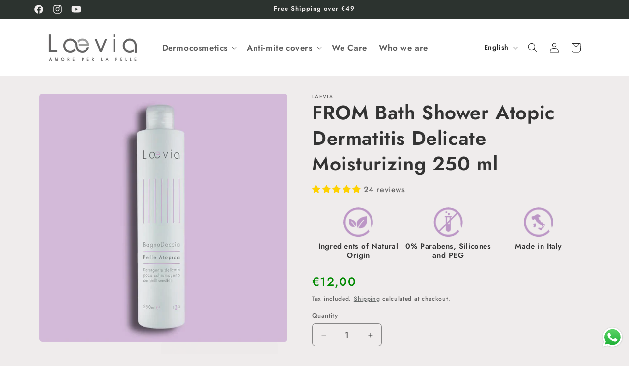

--- FILE ---
content_type: application/javascript; charset=utf-8
request_url: https://sp.pushloop.io/api/storefront/cart?shop=09a23a.myshopify.com
body_size: 2905
content:
function waitForPushloopSw(callback) {
    const interval = setInterval(() => {
        if (typeof PushloopSw !== 'undefined') {
            clearInterval(interval);
            callback();
        }
    }, 100);
}

async function pushloopCheckCart() {
    const checkCart = localStorage.getItem('pushloop_check_cart');
    if (checkCart !== null) {
        await PushloopSw.getToken('pushloopSpSendToken');
        localStorage.removeItem('pushloop_check_cart');
    }
}

async function pushloopSpSendToken(user_token) {
    const originalFetch = window.fetch;
    const resp = await originalFetch('/cart.js', {
        method: 'GET',
    });
    const cart = await resp.json();
    await originalFetch("https://sp.pushloop.io/api/carts", {
        method: 'POST',
        headers: {
            'Content-Type': 'application/json'
        },
        body: JSON.stringify({
            ...cart,
            user_token: user_token,
            shop: '09a23a.myshopify.com'
        })
    });
};

function pushloopSaveCartQueryParams() {
    const url          = new URL(window.location.href).searchParams;
    const utm_source   = url.get("utm_source");
    const utm_campaign = url.get("utm_campaign");
    const utm_content  = url.get("utm_content");

    if (utm_source == 'pushloop' && utm_campaign == 'abandoned_cart') {

        sessionStorage.setItem('pushloop_time', new Date);
        sessionStorage.setItem('pushloop_utm_source', utm_source);
        sessionStorage.setItem('pushloop_utm_campaign', utm_campaign);
        sessionStorage.setItem('pushloop_utm_content', utm_content);

        localStorage.setItem('pushloop_time', new Date);
        localStorage.setItem('pushloop_utm_source', utm_source);
        localStorage.setItem('pushloop_utm_campaign', utm_campaign);
        localStorage.setItem('pushloop_utm_content', utm_content);
    }
}

waitForPushloopSw(pushloopCheckCart);
pushloopSaveCartQueryParams();


--- FILE ---
content_type: application/javascript
request_url: https://laevia.it/apps/pushloop/code/sdk_cms/laeviait/ALL/ALL/338/tpl_0?script_prefix=/apps/pushloop
body_size: 31061
content:
!function(e,t){"object"==typeof exports&&"undefined"!=typeof module?module.exports=t():"function"==typeof define&&define.amd?define(t):(e="undefined"!=typeof globalThis?globalThis:e||self).firebase=t()}(this,function(){"use strict";const r=function(t){const r=[];let n=0;for(let i=0;i<t.length;i++){let e=t.charCodeAt(i);e<128?r[n++]=e:(e<2048?r[n++]=e>>6|192:(55296==(64512&e)&&i+1<t.length&&56320==(64512&t.charCodeAt(i+1))?(e=65536+((1023&e)<<10)+(1023&t.charCodeAt(++i)),r[n++]=e>>18|240,r[n++]=e>>12&63|128):r[n++]=e>>12|224,r[n++]=e>>6&63|128),r[n++]=63&e|128)}return r},n={byteToCharMap_:null,charToByteMap_:null,byteToCharMapWebSafe_:null,charToByteMapWebSafe_:null,ENCODED_VALS_BASE:"ABCDEFGHIJKLMNOPQRSTUVWXYZabcdefghijklmnopqrstuvwxyz0123456789",get ENCODED_VALS(){return this.ENCODED_VALS_BASE+"+/="},get ENCODED_VALS_WEBSAFE(){return this.ENCODED_VALS_BASE+"-_."},HAS_NATIVE_SUPPORT:"function"==typeof atob,encodeByteArray(r,e){if(!Array.isArray(r))throw Error("encodeByteArray takes an array as a parameter");this.init_();var n=e?this.byteToCharMapWebSafe_:this.byteToCharMap_;const i=[];for(let h=0;h<r.length;h+=3){var a=r[h],s=h+1<r.length,o=s?r[h+1]:0,c=h+2<r.length,l=c?r[h+2]:0;let e=(15&o)<<2|l>>6,t=63&l;c||(t=64,s||(e=64)),i.push(n[a>>2],n[(3&a)<<4|o>>4],n[e],n[t])}return i.join("")},encodeString(e,t){return this.HAS_NATIVE_SUPPORT&&!t?btoa(e):this.encodeByteArray(r(e),t)},decodeString(e,t){return this.HAS_NATIVE_SUPPORT&&!t?atob(e):function(e){const t=[];let r=0,n=0;for(;r<e.length;){var i,a,s=e[r++];s<128?t[n++]=String.fromCharCode(s):191<s&&s<224?(i=e[r++],t[n++]=String.fromCharCode((31&s)<<6|63&i)):239<s&&s<365?(a=((7&s)<<18|(63&e[r++])<<12|(63&e[r++])<<6|63&e[r++])-65536,t[n++]=String.fromCharCode(55296+(a>>10)),t[n++]=String.fromCharCode(56320+(1023&a))):(i=e[r++],a=e[r++],t[n++]=String.fromCharCode((15&s)<<12|(63&i)<<6|63&a))}return t.join("")}(this.decodeStringToByteArray(e,t))},decodeStringToByteArray(e,t){this.init_();var r=t?this.charToByteMapWebSafe_:this.charToByteMap_;const n=[];for(let c=0;c<e.length;){var i=r[e.charAt(c++)],a=c<e.length?r[e.charAt(c)]:0;++c;var s=c<e.length?r[e.charAt(c)]:64;++c;var o=c<e.length?r[e.charAt(c)]:64;if(++c,null==i||null==a||null==s||null==o)throw new l;n.push(i<<2|a>>4),64!==s&&(n.push(a<<4&240|s>>2),64!==o&&n.push(s<<6&192|o))}return n},init_(){if(!this.byteToCharMap_){this.byteToCharMap_={},this.charToByteMap_={},this.byteToCharMapWebSafe_={},this.charToByteMapWebSafe_={};for(let e=0;e<this.ENCODED_VALS.length;e++)this.byteToCharMap_[e]=this.ENCODED_VALS.charAt(e),this.charToByteMap_[this.byteToCharMap_[e]]=e,this.byteToCharMapWebSafe_[e]=this.ENCODED_VALS_WEBSAFE.charAt(e),this.charToByteMapWebSafe_[this.byteToCharMapWebSafe_[e]]=e,e>=this.ENCODED_VALS_BASE.length&&(this.charToByteMap_[this.ENCODED_VALS_WEBSAFE.charAt(e)]=e,this.charToByteMapWebSafe_[this.ENCODED_VALS.charAt(e)]=e)}}};class l extends Error{constructor(){super(...arguments),this.name="DecodeBase64StringError"}}const i=function(e){return e=e,t=r(e),n.encodeByteArray(t,!0).replace(/\./g,"");var t};function c(e,t){if(!(t instanceof Object))return t;switch(t.constructor){case Date:const r=t;return new Date(r.getTime());case Object:void 0===e&&(e={});break;case Array:e=[];break;default:return t}for(const n in t)t.hasOwnProperty(n)&&"__proto__"!==n&&(e[n]=c(e[n],t[n]));return e}const e=()=>function(){if("undefined"!=typeof self)return self;if("undefined"!=typeof window)return window;if("undefined"!=typeof global)return global;throw new Error("Unable to locate global object.")}().__FIREBASE_DEFAULTS__,t=()=>{if("undefined"!=typeof document){let e;try{e=document.cookie.match(/__FIREBASE_DEFAULTS__=([^;]+)/)}catch(e){return}var t=e&&function(e){try{return n.decodeString(e,!0)}catch(e){console.error("base64Decode failed: ",e)}return null}(e[1]);return t&&JSON.parse(t)}},a=()=>{try{return e()||(()=>{if("undefined"!=typeof process&&void 0!==process.env){var e=process.env.__FIREBASE_DEFAULTS__;return e?JSON.parse(e):void 0}})()||t()}catch(e){return void console.info(`Unable to get __FIREBASE_DEFAULTS__ due to: ${e}`)}},h=()=>{var e;return null===(e=a())||void 0===e?void 0:e.config};class s{constructor(){this.reject=()=>{},this.resolve=()=>{},this.promise=new Promise((e,t)=>{this.resolve=e,this.reject=t})}wrapCallback(r){return(e,t)=>{e?this.reject(e):this.resolve(t),"function"==typeof r&&(this.promise.catch(()=>{}),1===r.length?r(e):r(e,t))}}}function d(){return"object"==typeof self&&self.self===self}class o extends Error{constructor(e,t,r){super(t),this.code=e,this.customData=r,this.name="FirebaseError",Object.setPrototypeOf(this,o.prototype),Error.captureStackTrace&&Error.captureStackTrace(this,u.prototype.create)}}class u{constructor(e,t,r){this.service=e,this.serviceName=t,this.errors=r}create(e,...t){var n,r=t[0]||{},i=`${this.service}/${e}`,a=this.errors[e],a=a?(n=r,a.replace(p,(e,t)=>{var r=n[t];return null!=r?String(r):`<${t}?>`})):"Error",a=`${this.serviceName}: ${a} (${i}).`;return new o(i,a,r)}}const p=/\{\$([^}]+)}/g;function f(e,t){return Object.prototype.hasOwnProperty.call(e,t)}function g(e,t){if(e===t)return 1;const r=Object.keys(e),n=Object.keys(t);for(const s of r){if(!n.includes(s))return;var i=e[s],a=t[s];if(b(i)&&b(a)){if(!g(i,a))return}else if(i!==a)return}for(const o of n)if(!r.includes(o))return;return 1}function b(e){return null!==e&&"object"==typeof e}function m(e,t){const r=new v(e,t);return r.subscribe.bind(r)}class v{constructor(e,t){this.observers=[],this.unsubscribes=[],this.observerCount=0,this.task=Promise.resolve(),this.finalized=!1,this.onNoObservers=t,this.task.then(()=>{e(this)}).catch(e=>{this.error(e)})}next(t){this.forEachObserver(e=>{e.next(t)})}error(t){this.forEachObserver(e=>{e.error(t)}),this.close(t)}complete(){this.forEachObserver(e=>{e.complete()}),this.close()}subscribe(e,t,r){let n;if(void 0===e&&void 0===t&&void 0===r)throw new Error("Missing Observer.");n=function(e,t){if("object"!=typeof e||null===e)return!1;for(const r of t)if(r in e&&"function"==typeof e[r])return!0;return!1}(e,["next","error","complete"])?e:{next:e,error:t,complete:r},void 0===n.next&&(n.next=_),void 0===n.error&&(n.error=_),void 0===n.complete&&(n.complete=_);var i=this.unsubscribeOne.bind(this,this.observers.length);return this.finalized&&this.task.then(()=>{try{this.finalError?n.error(this.finalError):n.complete()}catch(e){}}),this.observers.push(n),i}unsubscribeOne(e){void 0!==this.observers&&void 0!==this.observers[e]&&(delete this.observers[e],--this.observerCount,0===this.observerCount&&void 0!==this.onNoObservers&&this.onNoObservers(this))}forEachObserver(t){if(!this.finalized)for(let e=0;e<this.observers.length;e++)this.sendOne(e,t)}sendOne(e,t){this.task.then(()=>{if(void 0!==this.observers&&void 0!==this.observers[e])try{t(this.observers[e])}catch(e){"undefined"!=typeof console&&console.error&&console.error(e)}})}close(e){this.finalized||(this.finalized=!0,void 0!==e&&(this.finalError=e),this.task.then(()=>{this.observers=void 0,this.onNoObservers=void 0}))}}function _(){}class E{constructor(e,t,r){this.name=e,this.instanceFactory=t,this.type=r,this.multipleInstances=!1,this.serviceProps={},this.instantiationMode="LAZY",this.onInstanceCreated=null}setInstantiationMode(e){return this.instantiationMode=e,this}setMultipleInstances(e){return this.multipleInstances=e,this}setServiceProps(e){return this.serviceProps=e,this}setInstanceCreatedCallback(e){return this.onInstanceCreated=e,this}}const y="[DEFAULT]";class w{constructor(e,t){this.name=e,this.container=t,this.component=null,this.instances=new Map,this.instancesDeferred=new Map,this.instancesOptions=new Map,this.onInitCallbacks=new Map}get(e){var t=this.normalizeInstanceIdentifier(e);if(!this.instancesDeferred.has(t)){const n=new s;if(this.instancesDeferred.set(t,n),this.isInitialized(t)||this.shouldAutoInitialize())try{var r=this.getOrInitializeService({instanceIdentifier:t});r&&n.resolve(r)}catch(e){}}return this.instancesDeferred.get(t).promise}getImmediate(e){var t=this.normalizeInstanceIdentifier(null==e?void 0:e.identifier),r=null!==(r=null==e?void 0:e.optional)&&void 0!==r&&r;if(!this.isInitialized(t)&&!this.shouldAutoInitialize()){if(r)return null;throw Error(`Service ${this.name} is not available`)}try{return this.getOrInitializeService({instanceIdentifier:t})}catch(e){if(r)return null;throw e}}getComponent(){return this.component}setComponent(e){if(e.name!==this.name)throw Error(`Mismatching Component ${e.name} for Provider ${this.name}.`);if(this.component)throw Error(`Component for ${this.name} has already been provided`);if(this.component=e,this.shouldAutoInitialize()){if("EAGER"===e.instantiationMode)try{this.getOrInitializeService({instanceIdentifier:y})}catch(e){}for(var[t,r]of this.instancesDeferred.entries()){t=this.normalizeInstanceIdentifier(t);try{var n=this.getOrInitializeService({instanceIdentifier:t});r.resolve(n)}catch(e){}}}}clearInstance(e=y){this.instancesDeferred.delete(e),this.instancesOptions.delete(e),this.instances.delete(e)}async delete(){const e=Array.from(this.instances.values());await Promise.all([...e.filter(e=>"INTERNAL"in e).map(e=>e.INTERNAL.delete()),...e.filter(e=>"_delete"in e).map(e=>e._delete())])}isComponentSet(){return null!=this.component}isInitialized(e=y){return this.instances.has(e)}getOptions(e=y){return this.instancesOptions.get(e)||{}}initialize(e={}){var{options:t={}}=e,r=this.normalizeInstanceIdentifier(e.instanceIdentifier);if(this.isInitialized(r))throw Error(`${this.name}(${r}) has already been initialized`);if(!this.isComponentSet())throw Error(`Component ${this.name} has not been registered yet`);var n,i,a=this.getOrInitializeService({instanceIdentifier:r,options:t});for([n,i]of this.instancesDeferred.entries())r===this.normalizeInstanceIdentifier(n)&&i.resolve(a);return a}onInit(e,t){var r=this.normalizeInstanceIdentifier(t);const n=null!==(i=this.onInitCallbacks.get(r))&&void 0!==i?i:new Set;n.add(e),this.onInitCallbacks.set(r,n);var i=this.instances.get(r);return i&&e(i,r),()=>{n.delete(e)}}invokeOnInitCallbacks(e,t){var r=this.onInitCallbacks.get(t);if(r)for(const n of r)try{n(e,t)}catch(e){}}getOrInitializeService({instanceIdentifier:e,options:t={}}){let r=this.instances.get(e);if(!r&&this.component&&(r=this.component.instanceFactory(this.container,{instanceIdentifier:(n=e)===y?void 0:n,options:t}),this.instances.set(e,r),this.instancesOptions.set(e,t),this.invokeOnInitCallbacks(r,e),this.component.onInstanceCreated))try{this.component.onInstanceCreated(this.container,e,r)}catch(e){}var n;return r||null}normalizeInstanceIdentifier(e=y){return!this.component||this.component.multipleInstances?e:y}shouldAutoInitialize(){return!!this.component&&"EXPLICIT"!==this.component.instantiationMode}}class C{constructor(e){this.name=e,this.providers=new Map}addComponent(e){const t=this.getProvider(e.name);if(t.isComponentSet())throw new Error(`Component ${e.name} has already been registered with ${this.name}`);t.setComponent(e)}addOrOverwriteComponent(e){const t=this.getProvider(e.name);t.isComponentSet()&&this.providers.delete(e.name),this.addComponent(e)}getProvider(e){if(this.providers.has(e))return this.providers.get(e);var t=new w(e,this);return this.providers.set(e,t),t}getProviders(){return Array.from(this.providers.values())}}const D=[];var I,S,O;(S=I=I||{})[S.DEBUG=0]="DEBUG",S[S.VERBOSE=1]="VERBOSE",S[S.INFO=2]="INFO",S[S.WARN=3]="WARN",S[S.ERROR=4]="ERROR",S[S.SILENT=5]="SILENT";const A={debug:I.DEBUG,verbose:I.VERBOSE,info:I.INFO,warn:I.WARN,error:I.ERROR,silent:I.SILENT},L=I.INFO,N={[I.DEBUG]:"log",[I.VERBOSE]:"log",[I.INFO]:"info",[I.WARN]:"warn",[I.ERROR]:"error"},B=(e,t,...r)=>{if(!(t<e.logLevel)){var n=(new Date).toISOString(),i=N[t];if(!i)throw new Error(`Attempted to log a message with an invalid logType (value: ${t})`);console[i](`[${n}]  ${e.name}:`,...r)}};class T{constructor(e){this.name=e,this._logLevel=L,this._logHandler=B,this._userLogHandler=null,D.push(this)}get logLevel(){return this._logLevel}set logLevel(e){if(!(e in I))throw new TypeError(`Invalid value "${e}" assigned to \`logLevel\``);this._logLevel=e}setLogLevel(e){this._logLevel="string"==typeof e?A[e]:e}get logHandler(){return this._logHandler}set logHandler(e){if("function"!=typeof e)throw new TypeError("Value assigned to `logHandler` must be a function");this._logHandler=e}get userLogHandler(){return this._userLogHandler}set userLogHandler(e){this._userLogHandler=e}debug(...e){this._userLogHandler&&this._userLogHandler(this,I.DEBUG,...e),this._logHandler(this,I.DEBUG,...e)}log(...e){this._userLogHandler&&this._userLogHandler(this,I.VERBOSE,...e),this._logHandler(this,I.VERBOSE,...e)}info(...e){this._userLogHandler&&this._userLogHandler(this,I.INFO,...e),this._logHandler(this,I.INFO,...e)}warn(...e){this._userLogHandler&&this._userLogHandler(this,I.WARN,...e),this._logHandler(this,I.WARN,...e)}error(...e){this._userLogHandler&&this._userLogHandler(this,I.ERROR,...e),this._logHandler(this,I.ERROR,...e)}}const R=(t,e)=>e.some(e=>t instanceof e);let P,M;const k=new WeakMap,F=new WeakMap,j=new WeakMap,$=new WeakMap,z=new WeakMap;let H={get(e,t,r){if(e instanceof IDBTransaction){if("done"===t)return F.get(e);if("objectStoreNames"===t)return e.objectStoreNames||j.get(e);if("store"===t)return r.objectStoreNames[1]?void 0:r.objectStore(r.objectStoreNames[0])}return U(e[t])},set(e,t,r){return e[t]=r,!0},has(e,t){return e instanceof IDBTransaction&&("done"===t||"store"===t)||t in e}};function x(n){return n!==IDBDatabase.prototype.transaction||"objectStoreNames"in IDBTransaction.prototype?(M=M||[IDBCursor.prototype.advance,IDBCursor.prototype.continue,IDBCursor.prototype.continuePrimaryKey]).includes(n)?function(...e){return n.apply(W(this),e),U(k.get(this))}:function(...e){return U(n.apply(W(this),e))}:function(e,...t){var r=n.call(W(this),e,...t);return j.set(r,e.sort?e.sort():[e]),U(r)}}function V(e){return"function"==typeof e?x(e):(e instanceof IDBTransaction&&(a=e,F.has(a)||(t=new Promise((e,t)=>{const r=()=>{a.removeEventListener("complete",n),a.removeEventListener("error",i),a.removeEventListener("abort",i)},n=()=>{e(),r()},i=()=>{t(a.error||new DOMException("AbortError","AbortError")),r()};a.addEventListener("complete",n),a.addEventListener("error",i),a.addEventListener("abort",i)}),F.set(a,t))),R(e,P=P||[IDBDatabase,IDBObjectStore,IDBIndex,IDBCursor,IDBTransaction])?new Proxy(e,H):e);var a,t}function U(e){if(e instanceof IDBRequest)return function(a){const e=new Promise((e,t)=>{const r=()=>{a.removeEventListener("success",n),a.removeEventListener("error",i)},n=()=>{e(U(a.result)),r()},i=()=>{t(a.error),r()};a.addEventListener("success",n),a.addEventListener("error",i)});return e.then(e=>{e instanceof IDBCursor&&k.set(e,a)}).catch(()=>{}),z.set(e,a),e}(e);if($.has(e))return $.get(e);var t=V(e);return t!==e&&($.set(e,t),z.set(t,e)),t}const W=e=>z.get(e);const J=["get","getKey","getAll","getAllKeys","count"],G=["put","add","delete","clear"],K=new Map;function Y(e,t){if(e instanceof IDBDatabase&&!(t in e)&&"string"==typeof t){if(K.get(t))return K.get(t);const i=t.replace(/FromIndex$/,""),a=t!==i,s=G.includes(i);if(i in(a?IDBIndex:IDBObjectStore).prototype&&(s||J.includes(i))){var r=async function(e,...t){var r=this.transaction(e,s?"readwrite":"readonly");let n=r.store;return a&&(n=n.index(t.shift())),(await Promise.all([n[i](...t),s&&r.done]))[0]};return K.set(t,r),r}}}H={...O=H,get:(e,t,r)=>Y(e,t)||O.get(e,t,r),has:(e,t)=>!!Y(e,t)||O.has(e,t)};class X{constructor(e){this.container=e}getPlatformInfoString(){const e=this.container.getProviders();return e.map(e=>{if("VERSION"!==(null==(t=e.getComponent())?void 0:t.type))return null;var t,t=e.getImmediate();return`${t.library}/${t.version}`}).filter(e=>e).join(" ")}}const q="@firebase/app",Z="0.10.0",Q=new T("@firebase/app");var ee;const te="[DEFAULT]",re={"@firebase/app":"fire-core","@firebase/app-compat":"fire-core-compat","@firebase/analytics":"fire-analytics","@firebase/analytics-compat":"fire-analytics-compat","@firebase/app-check":"fire-app-check","@firebase/app-check-compat":"fire-app-check-compat","@firebase/auth":"fire-auth","@firebase/auth-compat":"fire-auth-compat","@firebase/database":"fire-rtdb","@firebase/database-compat":"fire-rtdb-compat","@firebase/functions":"fire-fn","@firebase/functions-compat":"fire-fn-compat","@firebase/installations":"fire-iid","@firebase/installations-compat":"fire-iid-compat","@firebase/messaging":"fire-fcm","@firebase/messaging-compat":"fire-fcm-compat","@firebase/performance":"fire-perf","@firebase/performance-compat":"fire-perf-compat","@firebase/remote-config":"fire-rc","@firebase/remote-config-compat":"fire-rc-compat","@firebase/storage":"fire-gcs","@firebase/storage-compat":"fire-gcs-compat","@firebase/firestore":"fire-fst","@firebase/firestore-compat":"fire-fst-compat","fire-js":"fire-js",firebase:"fire-js-all"},ne=new Map,ie=new Map,ae=new Map;function se(t,r){try{t.container.addComponent(r)}catch(e){Q.debug(`Component ${r.name} failed to register with FirebaseApp ${t.name}`,e)}}function oe(e,t){e.container.addOrOverwriteComponent(t)}function ce(e){var t=e.name;if(ae.has(t))return Q.debug(`There were multiple attempts to register component ${t}.`),!1;ae.set(t,e);for(const r of ne.values())se(r,e);for(const n of ie.values())se(n,e);return!0}function le(e,t){const r=e.container.getProvider("heartbeat").getImmediate({optional:!0});return r&&r.triggerHeartbeat(),e.container.getProvider(t)}function he(e){return void 0!==e.options}const de=new u("app","Firebase",{"no-app":"No Firebase App '{$appName}' has been created - call initializeApp() first","bad-app-name":"Illegal App name: '{$appName}'","duplicate-app":"Firebase App named '{$appName}' already exists with different options or config","app-deleted":"Firebase App named '{$appName}' already deleted","server-app-deleted":"Firebase Server App has been deleted","no-options":"Need to provide options, when not being deployed to hosting via source.","invalid-app-argument":"firebase.{$appName}() takes either no argument or a Firebase App instance.","invalid-log-argument":"First argument to `onLog` must be null or a function.","idb-open":"Error thrown when opening IndexedDB. Original error: {$originalErrorMessage}.","idb-get":"Error thrown when reading from IndexedDB. Original error: {$originalErrorMessage}.","idb-set":"Error thrown when writing to IndexedDB. Original error: {$originalErrorMessage}.","idb-delete":"Error thrown when deleting from IndexedDB. Original error: {$originalErrorMessage}.","finalization-registry-not-supported":"FirebaseServerApp deleteOnDeref field defined but the JS runtime does not support FinalizationRegistry.","invalid-server-app-environment":"FirebaseServerApp is not for use in browser environments."});class ue{constructor(e,t,r){this._isDeleted=!1,this._options=Object.assign({},e),this._config=Object.assign({},t),this._name=t.name,this._automaticDataCollectionEnabled=t.automaticDataCollectionEnabled,this._container=r,this.container.addComponent(new E("app",()=>this,"PUBLIC"))}get automaticDataCollectionEnabled(){return this.checkDestroyed(),this._automaticDataCollectionEnabled}set automaticDataCollectionEnabled(e){this.checkDestroyed(),this._automaticDataCollectionEnabled=e}get name(){return this.checkDestroyed(),this._name}get options(){return this.checkDestroyed(),this._options}get config(){return this.checkDestroyed(),this._config}get container(){return this._container}get isDeleted(){return this._isDeleted}set isDeleted(e){this._isDeleted=e}checkDestroyed(){if(this.isDeleted)throw de.create("app-deleted",{appName:this._name})}}class pe extends ue{constructor(e,t,r,n){var i=void 0!==t.automaticDataCollectionEnabled&&t.automaticDataCollectionEnabled,a={name:r,automaticDataCollectionEnabled:i};void 0!==e.apiKey?super(e,a,n):super(e.options,a,n),this._serverConfig=Object.assign({automaticDataCollectionEnabled:i},t),this._finalizationRegistry=new FinalizationRegistry(()=>{this.automaticCleanup()}),this._refCount=0,this.incRefCount(this._serverConfig.releaseOnDeref),this._serverConfig.releaseOnDeref=void 0,t.releaseOnDeref=void 0,me(q,Z,"serverapp")}get refCount(){return this._refCount}incRefCount(e){this.isDeleted||(this._refCount++,void 0!==e&&this._finalizationRegistry.register(e,this))}decRefCount(){return this.isDeleted?0:--this._refCount}automaticCleanup(){be(this)}get settings(){return this.checkDestroyed(),this._serverConfig}checkDestroyed(){if(this.isDeleted)throw de.create("server-app-deleted")}}const fe="10.10.0";function ge(e,t={}){let r=e;if("object"!=typeof t){const i=t;t={name:i}}var n=Object.assign({name:te,automaticDataCollectionEnabled:!1},t);const i=n.name;if("string"!=typeof i||!i)throw de.create("bad-app-name",{appName:String(i)});if(r=r||h(),!r)throw de.create("no-options");var a=ne.get(i);if(a){if(g(r,a.options)&&g(n,a.config))return a;throw de.create("duplicate-app",{appName:i})}const s=new C(i);for(const o of ae.values())s.addComponent(o);n=new ue(r,n,s);return ne.set(i,n),n}async function be(e){let t=!1;var r=e.name;if(ne.has(r))t=!0,ne.delete(r);else if(ie.has(r)){const n=e;n.decRefCount()<=0&&(ie.delete(r),t=!0)}t&&(await Promise.all(e.container.getProviders().map(e=>e.delete())),e.isDeleted=!0)}function me(e,t,r){let n=null!==(a=re[e])&&void 0!==a?a:e;r&&(n+=`-${r}`);var i=n.match(/\s|\//),a=t.match(/\s|\//);if(i||a){const s=[`Unable to register library "${n}" with version "${t}":`];return i&&s.push(`library name "${n}" contains illegal characters (whitespace or "/")`),i&&a&&s.push("and"),a&&s.push(`version name "${t}" contains illegal characters (whitespace or "/")`),void Q.warn(s.join(" "))}ce(new E(`${n}-version`,()=>({library:n,version:t}),"VERSION"))}function ve(e,t){if(null!==e&&"function"!=typeof e)throw de.create("invalid-log-argument");!function(a,e){for(const t of D){let i=null;e&&e.level&&(i=A[e.level]),t.userLogHandler=null===a?null:(e,t,...r)=>{var n=r.map(e=>{if(null==e)return null;if("string"==typeof e)return e;if("number"==typeof e||"boolean"==typeof e)return e.toString();if(e instanceof Error)return e.message;try{return JSON.stringify(e)}catch(e){return null}}).filter(e=>e).join(" ");t>=(null!==i&&void 0!==i?i:e.logLevel)&&a({level:I[t].toLowerCase(),message:n,args:r,type:e.name})}}}(e,t)}function _e(e){var t;t=e,D.forEach(e=>{e.setLogLevel(t)})}const Ee="firebase-heartbeat-database",ye=1,we="firebase-heartbeat-store";let Ce=null;function De(){return Ce=Ce||function(e,t,{blocked:r,upgrade:n,blocking:i,terminated:a}){const s=indexedDB.open(e,t),o=U(s);return n&&s.addEventListener("upgradeneeded",e=>{n(U(s.result),e.oldVersion,e.newVersion,U(s.transaction),e)}),r&&s.addEventListener("blocked",e=>r(e.oldVersion,e.newVersion,e)),o.then(e=>{a&&e.addEventListener("close",()=>a()),i&&e.addEventListener("versionchange",e=>i(e.oldVersion,e.newVersion,e))}).catch(()=>{}),o}(Ee,ye,{upgrade:(e,t)=>{if(0===t)try{e.createObjectStore(we)}catch(e){console.warn(e)}}}).catch(e=>{throw de.create("idb-open",{originalErrorMessage:e.message})}),Ce}async function Ie(e,t){try{const n=await De(),i=n.transaction(we,"readwrite"),a=i.objectStore(we);await a.put(t,Se(e)),await i.done}catch(e){var r;e instanceof o?Q.warn(e.message):(r=de.create("idb-set",{originalErrorMessage:null==e?void 0:e.message}),Q.warn(r.message))}}function Se(e){return`${e.name}!${e.options.appId}`}class Oe{constructor(e){this.container=e,this._heartbeatsCache=null;var t=this.container.getProvider("app").getImmediate();this._storage=new Le(t),this._heartbeatsCachePromise=this._storage.read().then(e=>this._heartbeatsCache=e)}async triggerHeartbeat(){var e;const t=this.container.getProvider("platform-logger").getImmediate();var r=t.getPlatformInfoString();const n=Ae();if((null!=(null===(e=this._heartbeatsCache)||void 0===e?void 0:e.heartbeats)||(this._heartbeatsCache=await this._heartbeatsCachePromise,null!=(null===(e=this._heartbeatsCache)||void 0===e?void 0:e.heartbeats)))&&this._heartbeatsCache.lastSentHeartbeatDate!==n&&!this._heartbeatsCache.heartbeats.some(e=>e.date===n))return this._heartbeatsCache.heartbeats.push({date:n,agent:r}),this._heartbeatsCache.heartbeats=this._heartbeatsCache.heartbeats.filter(e=>{var t=new Date(e.date).valueOf();return Date.now()-t<=2592e6}),this._storage.overwrite(this._heartbeatsCache)}async getHeartbeatsHeader(){if(null===this._heartbeatsCache&&await this._heartbeatsCachePromise,null==(null===(r=this._heartbeatsCache)||void 0===r?void 0:r.heartbeats)||0===this._heartbeatsCache.heartbeats.length)return"";var e=Ae(),{heartbeatsToSend:t,unsentEntries:r}=function(e,t=1024){const r=[];let n=e.slice();for(const i of e){const a=r.find(e=>e.agent===i.agent);if(a){if(a.dates.push(i.date),Ne(r)>t){a.dates.pop();break}}else if(r.push({agent:i.agent,dates:[i.date]}),Ne(r)>t){r.pop();break}n=n.slice(1)}return{heartbeatsToSend:r,unsentEntries:n}}(this._heartbeatsCache.heartbeats),t=i(JSON.stringify({version:2,heartbeats:t}));return this._heartbeatsCache.lastSentHeartbeatDate=e,0<r.length?(this._heartbeatsCache.heartbeats=r,await this._storage.overwrite(this._heartbeatsCache)):(this._heartbeatsCache.heartbeats=[],this._storage.overwrite(this._heartbeatsCache)),t}}function Ae(){const e=new Date;return e.toISOString().substring(0,10)}class Le{constructor(e){this.app=e,this._canUseIndexedDBPromise=this.runIndexedDBEnvironmentCheck()}async runIndexedDBEnvironmentCheck(){return!!function(){try{return"object"==typeof indexedDB}catch(e){return}}()&&new Promise((t,r)=>{try{let e=!0;const n="validate-browser-context-for-indexeddb-analytics-module",i=self.indexedDB.open(n);i.onsuccess=()=>{i.result.close(),e||self.indexedDB.deleteDatabase(n),t(!0)},i.onupgradeneeded=()=>{e=!1},i.onerror=()=>{var e;r((null===(e=i.error)||void 0===e?void 0:e.message)||"")}}catch(e){r(e)}}).then(()=>!0).catch(()=>!1)}async read(){if(await this._canUseIndexedDBPromise){var e=await async function(e){try{const r=await De(),n=r.transaction(we);var t=await n.objectStore(we).get(Se(e));return await n.done,t}catch(e){e instanceof o?Q.warn(e.message):(t=de.create("idb-get",{originalErrorMessage:null==e?void 0:e.message}),Q.warn(t.message))}}(this.app);return null!=e&&e.heartbeats?e:{heartbeats:[]}}return{heartbeats:[]}}async overwrite(e){var t;if(await this._canUseIndexedDBPromise){var r=await this.read();return Ie(this.app,{lastSentHeartbeatDate:null!==(t=e.lastSentHeartbeatDate)&&void 0!==t?t:r.lastSentHeartbeatDate,heartbeats:e.heartbeats})}}async add(e){var t;if(await this._canUseIndexedDBPromise){var r=await this.read();return Ie(this.app,{lastSentHeartbeatDate:null!==(t=e.lastSentHeartbeatDate)&&void 0!==t?t:r.lastSentHeartbeatDate,heartbeats:[...r.heartbeats,...e.heartbeats]})}}}function Ne(e){return i(JSON.stringify({version:2,heartbeats:e})).length}ee="",ce(new E("platform-logger",e=>new X(e),"PRIVATE")),ce(new E("heartbeat",e=>new Oe(e),"PRIVATE")),me(q,Z,ee),me(q,Z,"esm2017"),me("fire-js","");var Be=Object.freeze({__proto__:null,SDK_VERSION:fe,_DEFAULT_ENTRY_NAME:te,_addComponent:se,_addOrOverwriteComponent:oe,_apps:ne,_clearComponents:function(){ae.clear()},_components:ae,_getProvider:le,_isFirebaseApp:he,_isFirebaseServerApp:function(e){return void 0!==e.settings},_registerComponent:ce,_removeServiceInstance:function(e,t,r=te){le(e,t).clearInstance(r)},_serverApps:ie,deleteApp:be,getApp:function(e=te){var t=ne.get(e);if(!t&&e===te&&h())return ge();if(!t)throw de.create("no-app",{appName:e});return t},getApps:function(){return Array.from(ne.values())},initializeApp:ge,initializeServerApp:function(e,t){if(d())throw de.create("invalid-server-app-environment");void 0===t.automaticDataCollectionEnabled&&(t.automaticDataCollectionEnabled=!1);let r;r=he(e)?e.options:e;const n=Object.assign(Object.assign({},t),r);if(void 0!==n.releaseOnDeref&&delete n.releaseOnDeref,void 0!==t.releaseOnDeref&&"undefined"==typeof FinalizationRegistry)throw de.create("finalization-registry-not-supported",{});var i=""+[...JSON.stringify(n)].reduce((e,t)=>Math.imul(31,e)+t.charCodeAt(0)|0,0);const a=ie.get(i);if(a)return a.incRefCount(t.releaseOnDeref),a;const s=new C(i);for(const c of ae.values())s.addComponent(c);var o=new pe(r,t,i,s);return ie.set(i,o),o},onLog:ve,registerVersion:me,setLogLevel:_e,FirebaseError:o});class Te{constructor(e,t){this._delegate=e,this.firebase=t,se(e,new E("app-compat",()=>this,"PUBLIC")),this.container=e.container}get automaticDataCollectionEnabled(){return this._delegate.automaticDataCollectionEnabled}set automaticDataCollectionEnabled(e){this._delegate.automaticDataCollectionEnabled=e}get name(){return this._delegate.name}get options(){return this._delegate.options}delete(){return new Promise(e=>{this._delegate.checkDestroyed(),e()}).then(()=>(this.firebase.INTERNAL.removeApp(this.name),be(this._delegate)))}_getService(e,t=te){var r;this._delegate.checkDestroyed();const n=this._delegate.container.getProvider(e);return n.isInitialized()||"EXPLICIT"!==(null===(r=n.getComponent())||void 0===r?void 0:r.instantiationMode)||n.initialize(),n.getImmediate({identifier:t})}_removeServiceInstance(e,t=te){this._delegate.container.getProvider(e).clearInstance(t)}_addComponent(e){se(this._delegate,e)}_addOrOverwriteComponent(e){oe(this._delegate,e)}toJSON(){return{name:this.name,automaticDataCollectionEnabled:this.automaticDataCollectionEnabled,options:this.options}}}const Re=new u("app-compat","Firebase",{"no-app":"No Firebase App '{$appName}' has been created - call Firebase App.initializeApp()","invalid-app-argument":"firebase.{$appName}() takes either no argument or a Firebase App instance."});function Pe(i){const a={},s={__esModule:!0,initializeApp:function(e,t={}){var r=ge(e,t);if(f(a,r.name))return a[r.name];var n=new i(r,s);return a[r.name]=n},app:o,registerVersion:me,setLogLevel:_e,onLog:ve,apps:null,SDK_VERSION:fe,INTERNAL:{registerComponent:function(r){const n=r.name,t=n.replace("-compat","");{var e;ce(r)&&"PUBLIC"===r.type&&(e=(e=o())=>{if("function"!=typeof e[t])throw Re.create("invalid-app-argument",{appName:n});return e[t]()},void 0!==r.serviceProps&&c(e,r.serviceProps),s[t]=e,i.prototype[t]=function(...e){const t=this._getService.bind(this,n);return t.apply(this,r.multipleInstances?e:[])})}return"PUBLIC"===r.type?s[t]:null},removeApp:function(e){delete a[e]},useAsService:function(e,t){if("serverAuth"===t)return null;var r=t;return r},modularAPIs:Be}};function o(e){if(e=e||te,!f(a,e))throw Re.create("no-app",{appName:e});return a[e]}return s.default=s,Object.defineProperty(s,"apps",{get:function(){return Object.keys(a).map(e=>a[e])}}),o.App=i,s}var Me=function e(){const t=Pe(Te);return t.INTERNAL=Object.assign(Object.assign({},t.INTERNAL),{createFirebaseNamespace:e,extendNamespace:function(e){c(t,e)},createSubscribe:m,ErrorFactory:u,deepExtend:c}),t}();const ke=new T("@firebase/app-compat");if(d()&&void 0!==self.firebase){ke.warn(`
    Warning: Firebase is already defined in the global scope. Please make sure
    Firebase library is only loaded once.
  `);const je=self.firebase.SDK_VERSION;je&&0<=je.indexOf("LITE")&&ke.warn(`
    Warning: You are trying to load Firebase while using Firebase Performance standalone script.
    You should load Firebase Performance with this instance of Firebase to avoid loading duplicate code.
    `)}const Fe=Me;me("@firebase/app-compat","0.2.30",void 0);return Fe.registerVersion("firebase","10.10.0","app-compat-cdn"),Fe});!function(e,t){"object"==typeof exports&&"undefined"!=typeof module?t(require("@firebase/app-compat"),require("@firebase/app")):"function"==typeof define&&define.amd?define(["@firebase/app-compat","@firebase/app"],t):t((e="undefined"!=typeof globalThis?globalThis:e||self).firebase,e.firebase.INTERNAL.modularAPIs)}(this,function(Wt,Ut){"use strict";try{!(function(){function e(e){return e&&"object"==typeof e&&"default"in e?e:{default:e}}var i,t=e(Wt);function n(){try{return"object"==typeof indexedDB}catch(e){return!1}}class o extends Error{constructor(e,t,n){super(t),this.code=e,this.customData=n,this.name="FirebaseError",Object.setPrototypeOf(this,o.prototype),Error.captureStackTrace&&Error.captureStackTrace(this,a.prototype.create)}}class a{constructor(e,t,n){this.service=e,this.serviceName=t,this.errors=n}create(e,...t){var i,n=t[0]||{},a=`${this.service}/${e}`,r=this.errors[e],r=r?(i=n,r.replace(s,(e,t)=>{var n=i[t];return null!=n?String(n):`<${t}?>`})):"Error",r=`${this.serviceName}: ${r} (${a}).`;return new o(a,r,n)}}const s=/\{\$([^}]+)}/g;function r(e){return e&&e._delegate?e._delegate:e}class c{constructor(e,t,n){this.name=e,this.instanceFactory=t,this.type=n,this.multipleInstances=!1,this.serviceProps={},this.instantiationMode="LAZY",this.onInstanceCreated=null}setInstantiationMode(e){return this.instantiationMode=e,this}setMultipleInstances(e){return this.multipleInstances=e,this}setServiceProps(e){return this.serviceProps=e,this}setInstanceCreatedCallback(e){return this.onInstanceCreated=e,this}}const u=(t,e)=>e.some(e=>t instanceof e);let d,p;const l=new WeakMap,f=new WeakMap,g=new WeakMap,w=new WeakMap,h=new WeakMap;let v={get(e,t,n){if(e instanceof IDBTransaction){if("done"===t)return f.get(e);if("objectStoreNames"===t)return e.objectStoreNames||g.get(e);if("store"===t)return n.objectStoreNames[1]?void 0:n.objectStore(n.objectStoreNames[0])}return y(e[t])},set(e,t,n){return e[t]=n,!0},has(e,t){return e instanceof IDBTransaction&&("done"===t||"store"===t)||t in e}};function m(i){return i!==IDBDatabase.prototype.transaction||"objectStoreNames"in IDBTransaction.prototype?(p=p||[IDBCursor.prototype.advance,IDBCursor.prototype.continue,IDBCursor.prototype.continuePrimaryKey]).includes(i)?function(...e){return i.apply(k(this),e),y(l.get(this))}:function(...e){return y(i.apply(k(this),e))}:function(e,...t){var n=i.call(k(this),e,...t);return g.set(n,e.sort?e.sort():[e]),y(n)}}function b(e){return"function"==typeof e?m(e):(e instanceof IDBTransaction&&(r=e,f.has(r)||(t=new Promise((e,t)=>{const n=()=>{r.removeEventListener("complete",i),r.removeEventListener("error",a),r.removeEventListener("abort",a)},i=()=>{e(),n()},a=()=>{t(r.error||new DOMException("AbortError","AbortError")),n()};r.addEventListener("complete",i),r.addEventListener("error",a),r.addEventListener("abort",a)}),f.set(r,t))),u(e,d=d||[IDBDatabase,IDBObjectStore,IDBIndex,IDBCursor,IDBTransaction])?new Proxy(e,v):e);var r,t}function y(e){if(e instanceof IDBRequest)return function(r){const e=new Promise((e,t)=>{const n=()=>{r.removeEventListener("success",i),r.removeEventListener("error",a)},i=()=>{e(y(r.result)),n()},a=()=>{t(r.error),n()};r.addEventListener("success",i),r.addEventListener("error",a)});return e.then(e=>{e instanceof IDBCursor&&l.set(e,r)}).catch(()=>{}),h.set(e,r),e}(e);if(w.has(e))return w.get(e);var t=b(e);return t!==e&&(w.set(e,t),h.set(t,e)),t}const k=e=>h.get(e);function I(e,t,{blocked:n,upgrade:i,blocking:a,terminated:r}={}){const o=indexedDB.open(e,t),s=y(o);return i&&o.addEventListener("upgradeneeded",e=>{i(y(o.result),e.oldVersion,e.newVersion,y(o.transaction),e)}),n&&o.addEventListener("blocked",e=>n(e.oldVersion,e.newVersion,e)),s.then(e=>{r&&e.addEventListener("close",()=>r()),a&&e.addEventListener("versionchange",e=>a(e.oldVersion,e.newVersion,e))}).catch(()=>{}),s}function S(e,{blocked:t}={}){const n=indexedDB.deleteDatabase(e);return t&&n.addEventListener("blocked",e=>t(e.oldVersion,e)),y(n).then(()=>{})}const T=["get","getKey","getAll","getAllKeys","count"],C=["put","add","delete","clear"],D=new Map;function _(e,t){if(e instanceof IDBDatabase&&!(t in e)&&"string"==typeof t){if(D.get(t))return D.get(t);const a=t.replace(/FromIndex$/,""),r=t!==a,o=C.includes(a);if(a in(r?IDBIndex:IDBObjectStore).prototype&&(o||T.includes(a))){var n=async function(e,...t){var n=this.transaction(e,o?"readwrite":"readonly");let i=n.store;return r&&(i=i.index(t.shift())),(await Promise.all([i[a](...t),o&&n.done]))[0]};return D.set(t,n),n}}}v={...i=v,get:(e,t,n)=>_(e,t)||i.get(e,t,n),has:(e,t)=>!!_(e,t)||i.has(e,t)};var j="@firebase/installations",O="0.6.6";const P=1e4,E=`w:${O}`,M="FIS_v2",A="https://firebaseinstallations.googleapis.com/v1",K=36e5;var N,x,L,B,$;const F=new a("installations","Installations",{"missing-app-config-values":'Missing App configuration value: "{$valueName}"',"not-registered":"Firebase Installation is not registered.","installation-not-found":"Firebase Installation not found.","request-failed":'{$requestName} request failed with error "{$serverCode} {$serverStatus}: {$serverMessage}"',"app-offline":"Could not process request. Application offline.","delete-pending-registration":"Can't delete installation while there is a pending registration request."});function H(e){return e instanceof o&&e.code.includes("request-failed")}function R({projectId:e}){return`${A}/projects/${e}/installations`}function q(e){return{token:e.token,requestStatus:2,expiresIn:(e=e.expiresIn,Number(e.replace("s","000"))),creationTime:Date.now()}}async function V(e,t){var n=(await t.json()).error;return F.create("request-failed",{requestName:e,serverCode:n.code,serverMessage:n.message,serverStatus:n.status})}function W({apiKey:e}){return new Headers({"Content-Type":"application/json",Accept:"application/json","x-goog-api-key":e})}function U(e,{refreshToken:t}){const n=W(e);return n.append("Authorization",(t=t,`${M} ${t}`)),n}async function G(e){var t=await e();return 500<=t.status&&t.status<600?e():t}function J(t){return new Promise(e=>{setTimeout(e,t)})}const z=/^[cdef][\w-]{21}$/,Y="";function Q(){try{const t=new Uint8Array(17),n=self.crypto||self.msCrypto;n.getRandomValues(t),t[0]=112+t[0]%16;var e=function(e){const t=function(e){const t=btoa(String.fromCharCode(...e));return t.replace(/\+/g,"-").replace(/\//g,"_")}(e);return t.substr(0,22)}(t);return z.test(e)?e:Y}catch(e){return Y}}function Z(e){return`${e.appName}!${e.appId}`}const X=new Map;function ee(e,t){var n=Z(e);te(n,t),function(e,t){const n=function(){!ne&&"BroadcastChannel"in self&&(ne=new BroadcastChannel("[Firebase] FID Change"),ne.onmessage=e=>{te(e.data.key,e.data.fid)});return ne}();n&&n.postMessage({key:e,fid:t});0===X.size&&ne&&(ne.close(),ne=null)}(n,t)}function te(e,t){var n=X.get(e);if(n)for(const i of n)i(t)}let ne=null;const ie="firebase-installations-store";let ae=null;function re(){return ae=ae||I("firebase-installations-database",1,{upgrade:(e,t)=>{0===t&&e.createObjectStore(ie)}}),ae}async function oe(e,t){var n=Z(e);const i=await re(),a=i.transaction(ie,"readwrite"),r=a.objectStore(ie);var o=await r.get(n);return await r.put(t,n),await a.done,o&&o.fid===t.fid||ee(e,t.fid),t}async function se(e){var t=Z(e);const n=await re(),i=n.transaction(ie,"readwrite");await i.objectStore(ie).delete(t),await i.done}async function ce(e,t){var n=Z(e);const i=await re(),a=i.transaction(ie,"readwrite"),r=a.objectStore(ie);var o=await r.get(n),s=t(o);return void 0===s?await r.delete(n):await r.put(s,n),await a.done,!s||o&&o.fid===s.fid||ee(e,s.fid),s}async function ue(n){let i;var e=await ce(n.appConfig,e=>{var t=pe(e||{fid:Q(),registrationStatus:0}),t=function(e,t){{if(0!==t.registrationStatus)return 1===t.registrationStatus?{installationEntry:t,registrationPromise:async function(e){let t=await de(e.appConfig);for(;1===t.registrationStatus;)await J(100),t=await de(e.appConfig);if(0!==t.registrationStatus)return t;{var{installationEntry:n,registrationPromise:i}=await ue(e);return i||n}}(e)}:{installationEntry:t};if(!navigator.onLine){var n=Promise.reject(F.create("app-offline"));return{installationEntry:t,registrationPromise:n}}var i={fid:t.fid,registrationStatus:1,registrationTime:Date.now()},n=async function(t,n){try{var e=await async function({appConfig:e,heartbeatServiceProvider:t},{fid:n}){const i=R(e),a=W(e),r=t.getImmediate({optional:!0});!r||(o=await r.getHeartbeatsHeader())&&a.append("x-firebase-client",o);var o={fid:n,authVersion:M,appId:e.appId,sdkVersion:E};const s={method:"POST",headers:a,body:JSON.stringify(o)},c=await G(()=>fetch(i,s));if(c.ok){o=await c.json();return{fid:o.fid||n,registrationStatus:2,refreshToken:o.refreshToken,authToken:q(o.authToken)}}throw await V("Create Installation",c)}(t,n);return oe(t.appConfig,e)}catch(e){throw H(e)&&409===e.customData.serverCode?await se(t.appConfig):await oe(t.appConfig,{fid:n.fid,registrationStatus:0}),e}}(e,i);return{installationEntry:i,registrationPromise:n}}}(n,t);return i=t.registrationPromise,t.installationEntry});return e.fid===Y?{installationEntry:await i}:{installationEntry:e,registrationPromise:i}}function de(e){return ce(e,e=>{if(!e)throw F.create("installation-not-found");return pe(e)})}function pe(e){return 1===(t=e).registrationStatus&&t.registrationTime+P<Date.now()?{fid:e.fid,registrationStatus:0}:e;var t}async function le({appConfig:e,heartbeatServiceProvider:t},n){const i=([a,r]=[e,n.fid],`${R(a)}/${r}/authTokens:generate`);var a,r;const o=U(e,n),s=t.getImmediate({optional:!0});!s||(c=await s.getHeartbeatsHeader())&&o.append("x-firebase-client",c);var c={installation:{sdkVersion:E,appId:e.appId}};const u={method:"POST",headers:o,body:JSON.stringify(c)},d=await G(()=>fetch(i,u));if(d.ok)return q(await d.json());throw await V("Generate Auth Token",d)}async function fe(i,a=!1){let r;var e=await ce(i.appConfig,e=>{if(!we(e))throw F.create("not-registered");var t,n=e.authToken;if(a||2!==(t=n).requestStatus||function(e){var t=Date.now();return t<e.creationTime||e.creationTime+e.expiresIn<t+K}(t)){if(1===n.requestStatus)return r=async function(e,t){let n=await ge(e.appConfig);for(;1===n.authToken.requestStatus;)await J(100),n=await ge(e.appConfig);var i=n.authToken;return 0===i.requestStatus?fe(e,t):i}(i,a),e;if(!navigator.onLine)throw F.create("app-offline");n=(t=e,n={requestStatus:1,requestTime:Date.now()},Object.assign(Object.assign({},t),{authToken:n}));return r=async function(t,n){try{var i=await le(t,n),e=Object.assign(Object.assign({},n),{authToken:i});return await oe(t.appConfig,e),i}catch(e){throw!H(e)||401!==e.customData.serverCode&&404!==e.customData.serverCode?(i=Object.assign(Object.assign({},n),{authToken:{requestStatus:0}}),await oe(t.appConfig,i)):await se(t.appConfig),e}}(i,n),n}return e});return r?await r:e.authToken}function ge(e){return ce(e,e=>{if(!we(e))throw F.create("not-registered");var t,n=e.authToken;return 1===(t=n).requestStatus&&t.requestTime+P<Date.now()?Object.assign(Object.assign({},e),{authToken:{requestStatus:0}}):e})}function we(e){return void 0!==e&&2===e.registrationStatus}async function he(e,t=!1){var n,i=e;return await((n=(await ue(i)).registrationPromise)&&await n),(await fe(i,t)).token}function ve(e){return F.create("missing-app-config-values",{valueName:e})}const me="installations",be=e=>{var t=e.getProvider("app").getImmediate();return{app:t,appConfig:function(e){if(!e||!e.options)throw ve("App Configuration");if(!e.name)throw ve("App Name");for(const t of["projectId","apiKey","appId"])if(!e.options[t])throw ve(t);return{appName:e.name,projectId:e.options.projectId,apiKey:e.options.apiKey,appId:e.options.appId}}(t),heartbeatServiceProvider:Ut._getProvider(t,"heartbeat"),_delete:()=>Promise.resolve()}},ye=e=>{var t=e.getProvider("app").getImmediate();const n=Ut._getProvider(t,me).getImmediate();return{getId:()=>async function(e){var t=e;const{installationEntry:n,registrationPromise:i}=await ue(t);return(i||fe(t)).catch(console.error),n.fid}(n),getToken:e=>he(n,e)}};Ut._registerComponent(new c(me,be,"PUBLIC")),Ut._registerComponent(new c("installations-internal",ye,"PRIVATE")),Ut.registerVersion(j,O),Ut.registerVersion(j,O,"esm2017");const ke="/firebase-messaging-sw.js",Ie="/firebase-cloud-messaging-push-scope",Se="BDOU99-h67HcA6JeFXHbSNMu7e2yNNu3RzoMj8TM4W88jITfq7ZmPvIM1Iv-4_l2LxQcYwhqby2xGpWwzjfAnG4",Te="https://fcmregistrations.googleapis.com/v1",Ce="google.c.a.c_id",De="google.c.a.e";function _e(e){var t=new Uint8Array(e);const n=btoa(String.fromCharCode(...t));return n.replace(/=/g,"").replace(/\+/g,"-").replace(/\//g,"_")}(N=$=$||{})[N.DATA_MESSAGE=1]="DATA_MESSAGE",N[N.DISPLAY_NOTIFICATION=3]="DISPLAY_NOTIFICATION",($=x=x||{}).PUSH_RECEIVED="push-received",$.NOTIFICATION_CLICKED="notification-clicked";const je="fcm_token_details_db",Oe="fcm_token_object_Store";async function Pe(c){if("databases"in indexedDB){const t=await indexedDB.databases(),n=t.map(e=>e.name);if(!n.includes(je))return null}let u=null;const e=await I(je,5,{upgrade:async(e,t,n,i)=>{var a;if(!(t<2)&&e.objectStoreNames.contains(Oe)){const s=i.objectStore(Oe);var r,o=await s.index("fcmSenderId").get(c);await s.clear(),o&&(2===t?(r=o).auth&&r.p256dh&&r.endpoint&&(u={token:r.fcmToken,createTime:null!==(a=r.createTime)&&void 0!==a?a:Date.now(),subscriptionOptions:{auth:r.auth,p256dh:r.p256dh,endpoint:r.endpoint,swScope:r.swScope,vapidKey:"string"==typeof r.vapidKey?r.vapidKey:_e(r.vapidKey)}}):3===t?(r=o,u={token:r.fcmToken,createTime:r.createTime,subscriptionOptions:{auth:_e(r.auth),p256dh:_e(r.p256dh),endpoint:r.endpoint,swScope:r.swScope,vapidKey:_e(r.vapidKey)}}):4===t&&(o=o,u={token:o.fcmToken,createTime:o.createTime,subscriptionOptions:{auth:_e(o.auth),p256dh:_e(o.p256dh),endpoint:o.endpoint,swScope:o.swScope,vapidKey:_e(o.vapidKey)}}))}}});return e.close(),await S(je),await S("fcm_vapid_details_db"),await S("undefined"),function(e){if(!e||!e.subscriptionOptions)return!1;var t=e.subscriptionOptions;return"number"==typeof e.createTime&&0<e.createTime&&"string"==typeof e.token&&0<e.token.length&&"string"==typeof t.auth&&0<t.auth.length&&"string"==typeof t.p256dh&&0<t.p256dh.length&&"string"==typeof t.endpoint&&0<t.endpoint.length&&"string"==typeof t.swScope&&0<t.swScope.length&&"string"==typeof t.vapidKey&&0<t.vapidKey.length}(u)?u:null}const Ee="firebase-messaging-database",Me=1,Ae="firebase-messaging-store";let Ke=null;function Ne(){return Ke=Ke||I(Ee,Me,{upgrade:(e,t)=>{0===t&&e.createObjectStore(Ae)}}),Ke}async function xe(e){var t=Be(e);const n=await Ne();t=await n.transaction(Ae).objectStore(Ae).get(t);if(t)return t;t=await Pe(e.appConfig.senderId);return t?(await Le(e,t),t):void 0}async function Le(e,t){var n=Be(e);const i=await Ne(),a=i.transaction(Ae,"readwrite");return await a.objectStore(Ae).put(t,n),await a.done,t}function Be({appConfig:e}){return e.appId}const $e=new a("messaging","Messaging",{"missing-app-config-values":'Missing App configuration value: "{$valueName}"',"only-available-in-window":"This method is available in a Window context.","only-available-in-sw":"This method is available in a service worker context.","permission-default":"The notification permission was not granted and dismissed instead.","permission-blocked":"The notification permission was not granted and blocked instead.","unsupported-browser":"This browser doesn't support the API's required to use the Firebase SDK.","indexed-db-unsupported":"This browser doesn't support indexedDb.open() (ex. Safari iFrame, Firefox Private Browsing, etc)","failed-service-worker-registration":"We are unable to register the default service worker. {$browserErrorMessage}","token-subscribe-failed":"A problem occurred while subscribing the user to FCM: {$errorInfo}","token-subscribe-no-token":"FCM returned no token when subscribing the user to push.","token-unsubscribe-failed":"A problem occurred while unsubscribing the user from FCM: {$errorInfo}","token-update-failed":"A problem occurred while updating the user from FCM: {$errorInfo}","token-update-no-token":"FCM returned no token when updating the user to push.","use-sw-after-get-token":"The useServiceWorker() method may only be called once and must be called before calling getToken() to ensure your service worker is used.","invalid-sw-registration":"The input to useServiceWorker() must be a ServiceWorkerRegistration.","invalid-bg-handler":"The input to setBackgroundMessageHandler() must be a function.","invalid-vapid-key":"The public VAPID key must be a string.","use-vapid-key-after-get-token":"The usePublicVapidKey() method may only be called once and must be called before calling getToken() to ensure your VAPID key is used."});async function Fe(e,t){var n={method:"DELETE",headers:await Re(e)};try{const r=await fetch(`${He(e.appConfig)}/${t}`,n);var i=await r.json();if(i.error){var a=i.error.message;throw $e.create("token-unsubscribe-failed",{errorInfo:a})}}catch(e){throw $e.create("token-unsubscribe-failed",{errorInfo:null==e?void 0:e.toString()})}}function He({projectId:e}){return`${Te}/projects/${e}/registrations`}async function Re({appConfig:e,installations:t}){var n=await t.getToken();return new Headers({"Content-Type":"application/json",Accept:"application/json","x-goog-api-key":e.apiKey,"x-goog-firebase-installations-auth":`FIS ${n}`})}function qe({p256dh:e,auth:t,endpoint:n,vapidKey:i}){const a={web:{endpoint:n,auth:t,p256dh:e}};return i!==Se&&(a.web.applicationPubKey=i),a}const Ve=6048e5;async function We(e){const t=await async function(e,t){var n=await e.pushManager.getSubscription();if(n)return n;return e.pushManager.subscribe({userVisibleOnly:!0,applicationServerKey:function(e){var t=(e+"=".repeat((4-e.length%4)%4)).replace(/\-/g,"+").replace(/_/g,"/");const n=atob(t),i=new Uint8Array(n.length);for(let a=0;a<n.length;++a)i[a]=n.charCodeAt(a);return i}(t)})}(e.swRegistration,e.vapidKey);var n,i,a,r,o,s={vapidKey:e.vapidKey,swScope:e.swRegistration.scope,endpoint:t.endpoint,auth:_e(t.getKey("auth")),p256dh:_e(t.getKey("p256dh"))},c=await xe(e.firebaseDependencies);if(c){if(n=c.subscriptionOptions,i=s.vapidKey===n.vapidKey,a=s.endpoint===n.endpoint,r=s.auth===n.auth,o=s.p256dh===n.p256dh,i&&a&&r&&o)return Date.now()>=c.createTime+Ve?async function(t,e){try{var n=await async function(e,t){var n=await Re(e),i=qe(t.subscriptionOptions),i={method:"PATCH",headers:n,body:JSON.stringify(i)};let a;try{const r=await fetch(`${He(e.appConfig)}/${t.token}`,i);a=await r.json()}catch(e){throw $e.create("token-update-failed",{errorInfo:null==e?void 0:e.toString()})}if(a.error){i=a.error.message;throw $e.create("token-update-failed",{errorInfo:i})}if(!a.token)throw $e.create("token-update-no-token");return a.token}(t.firebaseDependencies,e),i=Object.assign(Object.assign({},e),{token:n,createTime:Date.now()});return await Le(t.firebaseDependencies,i),n}catch(e){throw await Ue(t),e}}(e,{token:c.token,createTime:Date.now(),subscriptionOptions:s}):c.token;try{await Fe(e.firebaseDependencies,c.token)}catch(e){console.warn(e)}return Ge(e.firebaseDependencies,s)}return Ge(e.firebaseDependencies,s)}async function Ue(e){var t=await xe(e.firebaseDependencies);t&&(await Fe(e.firebaseDependencies,t.token),await async function(e){var t=Be(e);const n=await Ne(),i=n.transaction(Ae,"readwrite");await i.objectStore(Ae).delete(t),await i.done}(e.firebaseDependencies));const n=await e.swRegistration.pushManager.getSubscription();return!n||n.unsubscribe()}async function Ge(e,t){var n={token:await async function(e,t){var n=await Re(e),i=qe(t),i={method:"POST",headers:n,body:JSON.stringify(i)};let a;try{const r=await fetch(He(e.appConfig),i);a=await r.json()}catch(e){throw $e.create("token-subscribe-failed",{errorInfo:null==e?void 0:e.toString()})}if(a.error){i=a.error.message;throw $e.create("token-subscribe-failed",{errorInfo:i})}if(!a.token)throw $e.create("token-subscribe-no-token");return a.token}(e,t),createTime:Date.now(),subscriptionOptions:t};return await Le(e,n),n.token}function Je(e){var t,n,i,a,r,o={from:e.from,collapseKey:e.collapse_key,messageId:e.fcmMessageId};return i=o,(n=e).notification&&(i.notification={},(t=n.notification.title)&&(i.notification.title=t),(t=n.notification.body)&&(i.notification.body=t),(t=n.notification.image)&&(i.notification.image=t),(t=n.notification.icon)&&(i.notification.icon=t)),n=o,(i=e).data&&(n.data=i.data),i=o,((e=e).fcmOptions||null!==(a=e.notification)&&void 0!==a&&a.click_action)&&(i.fcmOptions={},(r=null!==(a=null===(a=e.fcmOptions)||void 0===a?void 0:a.link)&&void 0!==a?a:null===(r=e.notification)||void 0===r?void 0:r.click_action)&&(i.fcmOptions.link=r),(r=null===(r=e.fcmOptions)||void 0===r?void 0:r.analytics_label)&&(i.fcmOptions.analyticsLabel=r)),o}function ze(e,t){const n=[];for(let i=0;i<e.length;i++)n.push(e.charAt(i)),i<t.length&&n.push(t.charAt(i));return n.join("")}function Ye(e){return $e.create("missing-app-config-values",{valueName:e})}ze("hts/frbslgigp.ogepscmv/ieo/eaylg","tp:/ieaeogn-agolai.o/1frlglgc/o"),ze("AzSCbw63g1R0nCw85jG8","Iaya3yLKwmgvh7cF0q4");class Qe{constructor(e,t,n){this.deliveryMetricsExportedToBigQueryEnabled=!1,this.onBackgroundMessageHandler=null,this.onMessageHandler=null,this.logEvents=[],this.isLogServiceStarted=!1;var i=function(e){if(!e||!e.options)throw Ye("App Configuration Object");if(!e.name)throw Ye("App Name");var t=e.options;for(const n of["projectId","apiKey","appId","messagingSenderId"])if(!t[n])throw Ye(n);return{appName:e.name,projectId:t.projectId,apiKey:t.apiKey,appId:t.appId,senderId:t.messagingSenderId}}(e);this.firebaseDependencies={app:e,appConfig:i,installations:t,analyticsProvider:n}}_delete(){return Promise.resolve()}}async function Ze(e){try{e.swRegistration=await navigator.serviceWorker.register(ke,{scope:Ie}),e.swRegistration.update().catch(()=>{})}catch(e){throw $e.create("failed-service-worker-registration",{browserErrorMessage:null==e?void 0:e.message})}}async function Xe(e,t){if(!navigator)throw $e.create("only-available-in-window");if("default"===Notification.permission&&await Notification.requestPermission(),"granted"!==Notification.permission)throw $e.create("permission-blocked");var n,i;return n=e,await((i=null==t?void 0:t.vapidKey)?n.vapidKey=i:n.vapidKey||(n.vapidKey=Se)),await async function(e,t){if(t||e.swRegistration||await Ze(e),t||!e.swRegistration){if(!(t instanceof ServiceWorkerRegistration))throw $e.create("invalid-sw-registration");e.swRegistration=t}}(e,null==t?void 0:t.serviceWorkerRegistration),We(e)}async function et(e,t,n){var i=function(e){switch(e){case x.NOTIFICATION_CLICKED:return"notification_open";case x.PUSH_RECEIVED:return"notification_foreground";default:throw new Error}}(t);const a=await e.firebaseDependencies.analyticsProvider.get();a.logEvent(i,{message_id:n[Ce],message_name:n["google.c.a.c_l"],message_time:n["google.c.a.ts"],message_device_time:Math.floor(Date.now()/1e3)})}async function tt(e,t){var n,i=t.data;i.isFirebaseMessaging&&(e.onMessageHandler&&i.messageType===x.PUSH_RECEIVED&&("function"==typeof e.onMessageHandler?e.onMessageHandler(Je(i)):e.onMessageHandler.next(Je(i))),n=i.data,"object"==typeof(t=n)&&t&&Ce in t&&"1"===n[De]&&await et(e,i.messageType,n))}const nt="@firebase/messaging",it=e=>{const t=new Qe(e.getProvider("app").getImmediate(),e.getProvider("installations-internal").getImmediate(),e.getProvider("analytics-internal"));return navigator.serviceWorker.addEventListener("message",e=>tt(t,e)),t},at=e=>{const t=e.getProvider("messaging").getImmediate();return{getToken:e=>Xe(t,e)}};function rt(e){return async function(e){if(!navigator)throw $e.create("only-available-in-window");return e.swRegistration||await Ze(e),Ue(e)}(e=r(e))}function ot(e,t){return function(e,t){if(!navigator)throw $e.create("only-available-in-window");return e.onMessageHandler=t,()=>{e.onMessageHandler=null}}(e=r(e),t)}Ut._registerComponent(new c("messaging",it,"PUBLIC")),Ut._registerComponent(new c("messaging-internal",at,"PRIVATE")),Ut.registerVersion(nt,"0.12.7"),Ut.registerVersion(nt,"0.12.7","esm2017");const st="BDOU99-h67HcA6JeFXHbSNMu7e2yNNu3RzoMj8TM4W88jITfq7ZmPvIM1Iv-4_l2LxQcYwhqby2xGpWwzjfAnG4",ct="https://fcmregistrations.googleapis.com/v1",ut="FCM_MSG",dt="google.c.a.c_id",pt=3,lt=1;function ft(e){var t=new Uint8Array(e);const n=btoa(String.fromCharCode(...t));return n.replace(/=/g,"").replace(/\+/g,"-").replace(/\//g,"_")}($=L=L||{})[$.DATA_MESSAGE=1]="DATA_MESSAGE",$[$.DISPLAY_NOTIFICATION=3]="DISPLAY_NOTIFICATION",($=B=B||{}).PUSH_RECEIVED="push-received",$.NOTIFICATION_CLICKED="notification-clicked";const gt="fcm_token_details_db",wt="fcm_token_object_Store";async function ht(c){if("databases"in indexedDB){const t=await indexedDB.databases(),n=t.map(e=>e.name);if(!n.includes(gt))return null}let u=null;const e=await I(gt,5,{upgrade:async(e,t,n,i)=>{var a;if(!(t<2)&&e.objectStoreNames.contains(wt)){const s=i.objectStore(wt);var r,o=await s.index("fcmSenderId").get(c);await s.clear(),o&&(2===t?(r=o).auth&&r.p256dh&&r.endpoint&&(u={token:r.fcmToken,createTime:null!==(a=r.createTime)&&void 0!==a?a:Date.now(),subscriptionOptions:{auth:r.auth,p256dh:r.p256dh,endpoint:r.endpoint,swScope:r.swScope,vapidKey:"string"==typeof r.vapidKey?r.vapidKey:ft(r.vapidKey)}}):3===t?(r=o,u={token:r.fcmToken,createTime:r.createTime,subscriptionOptions:{auth:ft(r.auth),p256dh:ft(r.p256dh),endpoint:r.endpoint,swScope:r.swScope,vapidKey:ft(r.vapidKey)}}):4===t&&(o=o,u={token:o.fcmToken,createTime:o.createTime,subscriptionOptions:{auth:ft(o.auth),p256dh:ft(o.p256dh),endpoint:o.endpoint,swScope:o.swScope,vapidKey:ft(o.vapidKey)}}))}}});return e.close(),await S(gt),await S("fcm_vapid_details_db"),await S("undefined"),function(e){if(!e||!e.subscriptionOptions)return!1;var t=e.subscriptionOptions;return"number"==typeof e.createTime&&0<e.createTime&&"string"==typeof e.token&&0<e.token.length&&"string"==typeof t.auth&&0<t.auth.length&&"string"==typeof t.p256dh&&0<t.p256dh.length&&"string"==typeof t.endpoint&&0<t.endpoint.length&&"string"==typeof t.swScope&&0<t.swScope.length&&"string"==typeof t.vapidKey&&0<t.vapidKey.length}(u)?u:null}const vt="firebase-messaging-database",mt=1,bt="firebase-messaging-store";let yt=null;function kt(){return yt=yt||I(vt,mt,{upgrade:(e,t)=>{0===t&&e.createObjectStore(bt)}}),yt}async function It(e){var t=Tt(e);const n=await kt();t=await n.transaction(bt).objectStore(bt).get(t);if(t)return t;t=await ht(e.appConfig.senderId);return t?(await St(e,t),t):void 0}async function St(e,t){var n=Tt(e);const i=await kt(),a=i.transaction(bt,"readwrite");return await a.objectStore(bt).put(t,n),await a.done,t}function Tt({appConfig:e}){return e.appId}const Ct=new a("messaging","Messaging",{"missing-app-config-values":'Missing App configuration value: "{$valueName}"',"only-available-in-window":"This method is available in a Window context.","only-available-in-sw":"This method is available in a service worker context.","permission-default":"The notification permission was not granted and dismissed instead.","permission-blocked":"The notification permission was not granted and blocked instead.","unsupported-browser":"This browser doesn't support the API's required to use the Firebase SDK.","indexed-db-unsupported":"This browser doesn't support indexedDb.open() (ex. Safari iFrame, Firefox Private Browsing, etc)","failed-service-worker-registration":"We are unable to register the default service worker. {$browserErrorMessage}","token-subscribe-failed":"A problem occurred while subscribing the user to FCM: {$errorInfo}","token-subscribe-no-token":"FCM returned no token when subscribing the user to push.","token-unsubscribe-failed":"A problem occurred while unsubscribing the user from FCM: {$errorInfo}","token-update-failed":"A problem occurred while updating the user from FCM: {$errorInfo}","token-update-no-token":"FCM returned no token when updating the user to push.","use-sw-after-get-token":"The useServiceWorker() method may only be called once and must be called before calling getToken() to ensure your service worker is used.","invalid-sw-registration":"The input to useServiceWorker() must be a ServiceWorkerRegistration.","invalid-bg-handler":"The input to setBackgroundMessageHandler() must be a function.","invalid-vapid-key":"The public VAPID key must be a string.","use-vapid-key-after-get-token":"The usePublicVapidKey() method may only be called once and must be called before calling getToken() to ensure your VAPID key is used."});async function Dt(e,t){var n={method:"DELETE",headers:await jt(e)};try{const r=await fetch(`${_t(e.appConfig)}/${t}`,n);var i=await r.json();if(i.error){var a=i.error.message;throw Ct.create("token-unsubscribe-failed",{errorInfo:a})}}catch(e){throw Ct.create("token-unsubscribe-failed",{errorInfo:null==e?void 0:e.toString()})}}function _t({projectId:e}){return`${ct}/projects/${e}/registrations`}async function jt({appConfig:e,installations:t}){var n=await t.getToken();return new Headers({"Content-Type":"application/json",Accept:"application/json","x-goog-api-key":e.apiKey,"x-goog-firebase-installations-auth":`FIS ${n}`})}function Ot({p256dh:e,auth:t,endpoint:n,vapidKey:i}){const a={web:{endpoint:n,auth:t,p256dh:e}};return i!==st&&(a.web.applicationPubKey=i),a}async function Pt(e){const t=await async function(e,t){var n=await e.pushManager.getSubscription();if(n)return n;return e.pushManager.subscribe({userVisibleOnly:!0,applicationServerKey:function(e){var t=(e+"=".repeat((4-e.length%4)%4)).replace(/\-/g,"+").replace(/_/g,"/");const n=atob(t),i=new Uint8Array(n.length);for(let a=0;a<n.length;++a)i[a]=n.charCodeAt(a);return i}(t)})}(e.swRegistration,e.vapidKey);var n,i,a,r,o,s={vapidKey:e.vapidKey,swScope:e.swRegistration.scope,endpoint:t.endpoint,auth:ft(t.getKey("auth")),p256dh:ft(t.getKey("p256dh"))},c=await It(e.firebaseDependencies);if(c){if(n=c.subscriptionOptions,i=s.vapidKey===n.vapidKey,a=s.endpoint===n.endpoint,r=s.auth===n.auth,o=s.p256dh===n.p256dh,i&&a&&r&&o)return Date.now()>=c.createTime+6048e5?async function(t,e){try{var n=await async function(e,t){var n=await jt(e),i=Ot(t.subscriptionOptions),i={method:"PATCH",headers:n,body:JSON.stringify(i)};let a;try{const r=await fetch(`${_t(e.appConfig)}/${t.token}`,i);a=await r.json()}catch(e){throw Ct.create("token-update-failed",{errorInfo:null==e?void 0:e.toString()})}if(a.error){i=a.error.message;throw Ct.create("token-update-failed",{errorInfo:i})}if(!a.token)throw Ct.create("token-update-no-token");return a.token}(t.firebaseDependencies,e),i=Object.assign(Object.assign({},e),{token:n,createTime:Date.now()});return await St(t.firebaseDependencies,i),n}catch(e){throw await Et(t),e}}(e,{token:c.token,createTime:Date.now(),subscriptionOptions:s}):c.token;try{await Dt(e.firebaseDependencies,c.token)}catch(e){console.warn(e)}return Mt(e.firebaseDependencies,s)}return Mt(e.firebaseDependencies,s)}async function Et(e){var t=await It(e.firebaseDependencies);t&&(await Dt(e.firebaseDependencies,t.token),await async function(e){var t=Tt(e);const n=await kt(),i=n.transaction(bt,"readwrite");await i.objectStore(bt).delete(t),await i.done}(e.firebaseDependencies));const n=await e.swRegistration.pushManager.getSubscription();return!n||n.unsubscribe()}async function Mt(e,t){var n={token:await async function(e,t){var n=await jt(e),i=Ot(t),i={method:"POST",headers:n,body:JSON.stringify(i)};let a;try{const r=await fetch(_t(e.appConfig),i);a=await r.json()}catch(e){throw Ct.create("token-subscribe-failed",{errorInfo:null==e?void 0:e.toString()})}if(a.error){i=a.error.message;throw Ct.create("token-subscribe-failed",{errorInfo:i})}if(!a.token)throw Ct.create("token-subscribe-no-token");return a.token}(e,t),createTime:Date.now(),subscriptionOptions:t};return await St(e,n),n.token}async function At(e,t){var n=function(e,t){var n;const i={};e.from&&(i.project_number=e.from);e.fcmMessageId&&(i.message_id=e.fcmMessageId);i.instance_id=t,e.notification?i.message_type=L.DISPLAY_NOTIFICATION.toString():i.message_type=L.DATA_MESSAGE.toString();i.sdk_platform=pt.toString(),i.package_name=self.origin.replace(/(^\w+:|^)\/\//,""),e.collapse_key&&(i.collapse_key=e.collapse_key);i.event=lt.toString(),null!==(n=e.fcmOptions)&&void 0!==n&&n.analytics_label&&(i.analytics_label=null===(n=e.fcmOptions)||void 0===n?void 0:n.analytics_label);return i}(t,await e.firebaseDependencies.installations.getId());!function(e,t,n){const i={};i.event_time_ms=Math.floor(Date.now()).toString(),i.source_extension_json_proto3=JSON.stringify(t),n&&(i.compliance_data=function(e){var t={privacy_context:{prequest:{origin_associated_product_id:e}}};return t}(n));e.logEvents.push(i)}(e,n,t.productId)}function Kt(e,t){const n=[];for(let i=0;i<e.length;i++)n.push(e.charAt(i)),i<t.length&&n.push(t.charAt(i));return n.join("")}async function Nt(e,t){var n=function({data:e}){if(!e)return null;try{return e.json()}catch(e){return null}}(e);if(n){t.deliveryMetricsExportedToBigQueryEnabled&&await At(t,n);var i,a,r,o,s=await Lt();if(s.some(e=>"visible"===e.visibilityState&&!e.url.startsWith("chrome-extension://")))return function(e,t){t.isFirebaseMessaging=!0,t.messageType=B.PUSH_RECEIVED;for(const n of e)n.postMessage(t)}(s,n);n.notification&&await function(e){var t=e.actions,n=Notification.maxActions;t&&n&&t.length>n&&console.warn(`This browser only supports ${n} actions. The remaining actions will not be displayed.`);return self.registration.showNotification(null!==(n=e.title)&&void 0!==n?n:"",e)}(function(e){const t=Object.assign({},e.notification);return t.data={[ut]:e},t}(n)),t&&t.onBackgroundMessageHandler&&(o={from:(i=n).from,collapseKey:i.collapse_key,messageId:i.fcmMessageId},s=o,(e=i).notification&&(s.notification={},(n=e.notification.title)&&(s.notification.title=n),(n=e.notification.body)&&(s.notification.body=n),(n=e.notification.image)&&(s.notification.image=n),(n=e.notification.icon)&&(s.notification.icon=n)),e=o,(s=i).data&&(e.data=s.data),s=o,((i=i).fcmOptions||null!==(a=i.notification)&&void 0!==a&&a.click_action)&&(s.fcmOptions={},(r=null!==(a=null===(a=i.fcmOptions)||void 0===a?void 0:a.link)&&void 0!==a?a:null===(r=i.notification)||void 0===r?void 0:r.click_action)&&(s.fcmOptions.link=r),(r=null===(r=i.fcmOptions)||void 0===r?void 0:r.analytics_label)&&(s.fcmOptions.analyticsLabel=r)),o=o,"function"==typeof t.onBackgroundMessageHandler?await t.onBackgroundMessageHandler(o):t.onBackgroundMessageHandler.next(o))}}async function xt(e){const t=null===(r=null===(a=e.notification)||void 0===a?void 0:a.data)||void 0===r?void 0:r[ut];if(t&&!e.action){e.stopImmediatePropagation(),e.notification.close();var n=function(e){var t;var n=null!==(t=null===(t=e.fcmOptions)||void 0===t?void 0:t.link)&&void 0!==t?t:null===(n=e.notification)||void 0===n?void 0:n.click_action;if(n)return n;return function(e){return"object"==typeof e&&e&&dt in e}(e.data)?self.location.origin:null}(t);if(n){var i,a=new URL(n,self.location.href),r=new URL(self.location.origin);if(a.host===r.host){let e=await async function(e){var t=await Lt();for(const i of t){var n=new URL(i.url,self.location.href);if(e.host===n.host)return i}return null}(a);if(e?e=await e.focus():(e=await self.clients.openWindow(n),i=3e3,await new Promise(e=>{setTimeout(e,i)})),e)return t.messageType=B.NOTIFICATION_CLICKED,t.isFirebaseMessaging=!0,e.postMessage(t)}}}}function Lt(){return self.clients.matchAll({type:"window",includeUncontrolled:!0})}function Bt(e){return Ct.create("missing-app-config-values",{valueName:e})}Kt("hts/frbslgigp.ogepscmv/ieo/eaylg","tp:/ieaeogn-agolai.o/1frlglgc/o"),Kt("AzSCbw63g1R0nCw85jG8","Iaya3yLKwmgvh7cF0q4");class $t{constructor(e,t,n){this.deliveryMetricsExportedToBigQueryEnabled=!1,this.onBackgroundMessageHandler=null,this.onMessageHandler=null,this.logEvents=[],this.isLogServiceStarted=!1;var i=function(e){if(!e||!e.options)throw Bt("App Configuration Object");if(!e.name)throw Bt("App Name");var t=e.options;for(const n of["projectId","apiKey","appId","messagingSenderId"])if(!t[n])throw Bt(n);return{appName:e.name,projectId:t.projectId,apiKey:t.apiKey,appId:t.appId,senderId:t.messagingSenderId}}(e);this.firebaseDependencies={app:e,appConfig:i,installations:t,analyticsProvider:n}}_delete(){return Promise.resolve()}}const Ft=e=>{const t=new $t(e.getProvider("app").getImmediate(),e.getProvider("installations-internal").getImmediate(),e.getProvider("analytics-internal"));return self.addEventListener("push",e=>{e.waitUntil(Nt(e,t))}),self.addEventListener("pushsubscriptionchange",e=>{e.waitUntil(async function(e,t){var n;(n=e.newSubscription)?(n=await It(t.firebaseDependencies),await Et(t),t.vapidKey=null!==(n=null===(n=null==n?void 0:n.subscriptionOptions)||void 0===n?void 0:n.vapidKey)&&void 0!==n?n:st,await Pt(t)):await Et(t)}(e,t))}),self.addEventListener("notificationclick",e=>{e.waitUntil(xt(e))}),t};function Ht(e,t){return function(e,t){if(void 0!==self.document)throw Ct.create("only-available-in-sw");return e.onBackgroundMessageHandler=t,()=>{e.onBackgroundMessageHandler=null}}(e=r(e),t)}Ut._registerComponent(new c("messaging-sw",Ft,"PUBLIC"));class Rt{constructor(e,t){this.app=e,this._delegate=t,this.app=e,this._delegate=t}async getToken(e){return async function(e,t){return Xe(e=r(e),t)}(this._delegate,e)}async deleteToken(){return rt(this._delegate)}onMessage(e){return ot(this._delegate,e)}onBackgroundMessage(e){return Ht(this._delegate,e)}}const qt=e=>self&&"ServiceWorkerGlobalScope"in self?new Rt(e.getProvider("app-compat").getImmediate(),e.getProvider("messaging-sw").getImmediate()):new Rt(e.getProvider("app-compat").getImmediate(),e.getProvider("messaging").getImmediate()),Vt={isSupported:function(){return self&&"ServiceWorkerGlobalScope"in self?n()&&"PushManager"in self&&"Notification"in self&&ServiceWorkerRegistration.prototype.hasOwnProperty("showNotification")&&PushSubscription.prototype.hasOwnProperty("getKey"):"undefined"!=typeof window&&n()&&!("undefined"==typeof navigator||!navigator.cookieEnabled)&&"serviceWorker"in navigator&&"PushManager"in window&&"Notification"in window&&"fetch"in window&&ServiceWorkerRegistration.prototype.hasOwnProperty("showNotification")&&PushSubscription.prototype.hasOwnProperty("getKey")}};t.default.INTERNAL.registerComponent(new c("messaging-compat",qt,"PUBLIC").setServiceProps(Vt)),t.default.registerVersion("@firebase/messaging-compat","0.2.7")}).apply(this,arguments)}catch(e){throw console.error(e),new Error("Cannot instantiate firebase-messaging-compat.js - be sure to load firebase-app.js first.")}});const LOG_LEVEL_WARNING='warning';const LOG_LEVEL_INFO='info';const LOG_LEVEL_DEBUG='debug';const LOG_LEVEL_ERROR='error';class Logger{constructor(source,sw_version){this.log_endpoint='https://stats.pushloop.io/service-worker-logs';this.source=source;this.sw_version=String(sw_version)}
warning=(message,payload=null)=>{this.sendLog(message,LOG_LEVEL_WARNING,payload)}
info=(message,payload=null)=>{this.sendLog(message,LOG_LEVEL_INFO,payload)}
debug=(message,payload=null)=>{this.sendLog(message,LOG_LEVEL_DEBUG,payload)}
error=(message,payload=null)=>{this.sendLog(message,LOG_LEVEL_ERROR,payload)}
sendLog=(message,level='info',payload=null)=>{const _self=this;try{if(typeof window!=="undefined"&&window?.location?.href)
payload={...payload,from:window.location.href};else if(typeof self!=="undefined"&&self?.registration?.scope){payload={...payload,from:self.registration.scope}}
if(typeof window!=="undefined"&&window?.navigator?.userAgent)
payload={...payload,user_agent:window.navigator.userAgent};else if(typeof self!=="undefined"&&self?.navigator?.userAgent){payload={...payload,user_agent:self.navigator.userAgent}}}catch(e){}
const log={'message':message,'level':level,'payload':payload,'source':_self.source,'sw_version':_self.sw_version,'timestamp':new Date().toISOString()}
fetch(_self.log_endpoint,{method:'post',headers:{'Content-Type':'application/json;charset=UTF-8'},body:JSON.stringify(log),})}}
class PushloopTaboola{constructor(config){this.dbName='pushloop-provider';this.storeName='taboola';this.indexDBVersion=1;this.config=config;this.deviceType=this.isMobile()?'MOBILE':'DESKTOP';this.endpoint=`https://api.taboola.com/2.0/json/${this.config.credential.publisher}/recommendations.get`;this.apiKey=this.deviceType=='MOBILE'?this.config.credential.apiKey.mobile:this.config.credential.apiKey.desktop;this.session=null;this.appVer=self.pushloop.sw_version}
getPush=async()=>{try{if(!this.session)
await this.initSession();const response=await fetch(this.endpoint,{method:"POST",body:JSON.stringify(await this.getParams()),});const push=await response.json();this.session.session=push.user.session;await this.saveInIndexDB(this.session);return this.createPushData(push)}catch(e){console.error('Fetch error',e)}}
createPushData=(push)=>{const notification={};const data=push?.placements[0]?.list[0]?push?.placements[0]?.list[0]:null;if(data){const visible=push?.placements[0]?.events?.visible?push.placements[0].events.visible:null;const available=push?.placements[0]?.events?.available?push.placements[0].events.available:null;notification.title=data.name;notification.options={body:data.name,icon:data?.thumbnail[0]?.url?data?.thumbnail[0]?.url:null,image:data?.thumbnail[0]?.url?data?.thumbnail[0]?.url:null,requireInteraction:!0,data:{url:data.url,external_id:data.id,provider_pixel:visible,available:available,}}}
return notification}
getParams=async()=>{const url=new URL(typeof window!=="undefined"?window.location.href:self.location.href);return{"placements":[{"name":url.hostname,"recCount":1,"organicType":"mix","thumbnail":{"width":300,"height":200}}],"user":{"session":this.session?.session?this.session.session:"init","device":this.session?.uniqueID?this.session.uniqueID:await this.getUniqueID(),"agent":encodeURIComponent(typeof navigator!=="undefined"?navigator.userAgent:self.navigator.userAgent),"languages":[this.config.language],},"app":{"type":this.deviceType,"apiKey":this.apiKey,"name":'pushloop',"origin":'CLIENT',"mobileData":{"app":{"id":'io.pushloop.sw',"name":"pushloop","version":this.appVer},"device":{"locale":await this.getDeviceLocale(),"ui":await this.getDeviceUi(),"model":await this.getDeviceModel(),"network":await this.getDeviceNetwork(),"os":await this.getDeviceOs(),"version":await this.getDeviceOsVersion(),},},"consent":{"exists":"NONE_CONSENT"}},"view":{"id":crypto.randomUUID()},"source":{"type":"HOME","id":typeof window!=="undefined"?window.location.pathname+window.location.search:self.location.pathname,"url":typeof window!=="undefined"?window.location.href:self.location.href}}}
initSession=async()=>{this.session=await this.getDataFromIndexDB();if(this.session==null){this.session={}}
if(!this.session.uniqueID){var uniqueID=await this.getUniqueID();this.session.uniqueID=uniqueID;await this.saveInIndexDB(this.session)}}
isMobile=()=>{const regex=/Mobi|Android|webOS|iPhone|iPad|iPod|BlackBerry|IEMobile|Opera Mini/i;return regex.test(navigator.userAgent)}
getDeviceLocale=async()=>{return navigator.language||navigator.languages[0]}
getDeviceUi=async()=>{return(navigator.language||navigator.languages[0]).split('-')[0]}
getDeviceModel=async()=>{console.log(navigator.userAgent)
return/iPhone/.test(navigator.userAgent)?'iPhone':/iPad/.test(navigator.userAgent)?'iPad':/Mac/.test(navigator.userAgent)?'Mac':/Android/.test(navigator.userAgent)?'Android':'unknown'}
getDeviceNetwork=async()=>{return navigator.connection?navigator.connection.effectiveType:'unknown'}
getDeviceOs=async()=>{return/iPhone|iPad|iPod/.test(navigator.userAgent)?'iOS':/Android/.test(navigator.userAgent)?'Android':/Win/.test(navigator.userAgent)?'Windows':/Mac/.test(navigator.userAgent)?'macOS':'unknown'}
getDeviceOsVersion=async()=>{const match=navigator.userAgent.match(/(iPhone|iPad|iPod|OS|Android|Mac OS X|Windows NT) (\d+[_|.]\d+([_|.]\d+)?)/);return match?match[2].replace(/_/g,'.'):'unknown'}
getUniqueID=async()=>{try{var data=await this.getDataFromIndexDB();if(data&&data.uniqueID){return data.uniqueID}else{const uniqueID=crypto.randomUUID();return uniqueID}}catch(e){const uniqueID=crypto.randomUUID();return uniqueID}}
getDataFromIndexDB=()=>{const self=this;return new Promise((resolve,reject)=>{const request=indexedDB.open(self.dbName,self.indexDBVersion);request.onupgradeneeded=function(event){const db=event.target.result;if(!db.objectStoreNames.contains(self.storeName)){db.createObjectStore(self.storeName)}};request.onsuccess=function(event){const db=event.target.result;if(!db.objectStoreNames.contains(self.storeName)){resolve(null);return}
const transaction=db.transaction([self.storeName],'readonly');const objectStore=transaction.objectStore(self.storeName);const getRequest=objectStore.get(0);getRequest.onsuccess=function(event){const data=event.target.result;if(data){resolve(data)}else{console.log('No data from IndexedDB');resolve(null)}};getRequest.onerror=function(event){console.error('Error retrieving data from IndexedDB:',event.target.error);reject(event.target.error)}};request.onerror=function(event){console.error('Error opening IndexedDB:',event.target.error);reject(event.target.error)}})}
saveInIndexDB(data){const self=this;return new Promise((resolve,reject)=>{const request=indexedDB.open(self.dbName,self.indexDBVersion);request.onupgradeneeded=function(event){const db=event.target.result;if(!db.objectStoreNames.contains(self.storeName)){db.createObjectStore(self.storeName)}};request.onsuccess=function(event){const db=event.target.result;if(!db.objectStoreNames.contains(self.storeName)){db.createObjectStore(self.storeName)}
const transaction=db.transaction([self.storeName],'readwrite');const objectStore=transaction.objectStore(self.storeName);console.log(data);const requestPut=objectStore.put(data,0);requestPut.onerror=function(event){console.error('Errore durante il salvataggio del dato in IndexedDB:',event.target.error);reject(event.target.error)};transaction.oncomplete=function(event){resolve()}};request.onerror=function(event){console.error('Errore durante l\'apertura del database IndexedDB:',event.target.error);reject(event.target.error)}})}}class PushloopPushub{constructor(config){this.sw_version="4.55";this.config=config;this.endpoint=`https://xml.pushub.net/search?format=json&`;this.apiKey=this.deviceType=='MOBILE'?this.config.credential.apiKey.mobile:this.config.credential.apiKey.desktop;this.logger=new Logger('PushloopPushub',this.sw_version)}
getPush=async()=>{try{const ip=await this.getIp();const url=this.endpoint+new URLSearchParams({feed:this.config.feed.id,auth:this.config.feed.auth,user_ip:ip,ua:typeof window!=="undefined"?window.navigator.userAgent:self.navigator.userAgent,url:typeof window!=="undefined"?window.location.origin:self.location.origin,lang:this.config.market,subid:this.config.push.id,});console.log(url);const response=await fetch(url,{method:"GET",});if(response.ok){try{const push=await response.json();return this.createPushData(push)}catch(e){this.logger.warning('Pushhub fail to return results',{response:response})}}
console.log("No ads for Pushub Provider")
return null}catch(e){console.error("asd",e.message)}
return null}
createPushData=(push)=>{const notification={};const data=push?.result?.listing[0]?push?.result?.listing[0]:null;if(data){notification.title=data.title;notification.options={body:data.descr,icon:data?.icon?data?.icon:null,image:data?.image?data?.image:null,requireInteraction:!0,data:{url:data.url,provider_pixel:data.pixel,}}}
return notification}
getIp=async()=>{try{const resp=await fetch("https://ipinfo.io/json");if(resp.ok){const data=await resp.json();if(data.ip)
return data.ip}}catch(e){}
return'127.0.0.1'}}
class Pushloop{constructor(tpl='tpl_0'){this.sw_version=4.55;this.logger=new Logger('FrontJs',this.sw_version);this.indexDBVersion=6;this.indexDBname='pushloop';this.indexDBtableName='pushloopReferences';this.cookieName="PushloopDenypushCookie";this.cookieNameHideCustomPopup="PushloopHideCustomPopup";this.cookieNameDenyCustomPopup="PushloopDenyCustomPopup";this.cookieNamePwaBannerDismiss="PushloopPwaBannerDismiss";this.cookieNamePwaBannerHaveDone="PushloopPwaBannerHaveDone";this.customPopUpHideMinutesDelay=10;this.pwaBannerShowDaysDelay=10;this.pwaBannerDismissMinutesDelay=30;this.db_tables=['pushloopReferences','token_data','configuration'];this.tpl=tpl;this.retry_count=0;this.registration=null;this.PushloopButton=document.getElementById('pushloopEditSubscription');this.apiUrl='https://api.pushloop.io';this.statsUrl='https://stats.pushloop.io';this.cdnUrl='https://cdn.pushloop.io';const self=this;this.serviceWorkerPath="/apps/pushloop/sw.js";this.injectManifestLink();this.getConfiguration().then(async(config)=>{self.firebaseConfig=config.credentials;self.vapidKey=config.vapidKey;try{firebase.setLogLevel("info");firebase.onLog((args,level,message,type)=>{switch(level){case "debug":this.logger.debug("Firebase log",{message:message,type:type});break;case "info":this.logger.info("Firebase log",{message:message,type:type});break;case "warn":this.logger.warn("Firebase log",{message:message,type:type});break;case "error":this.logger.error("Firebase log",{message:message,type:type});break;default:this.logger.info("Firebase log",{message:message,type:type});break}
console.log(args,level,message,type)});self.app=firebase.initializeApp(self.firebaseConfig);if(self.app.firebase.messaging.isSupported()){self.messaging=firebase.messaging();let urlParams=new URLSearchParams(window.location.href);let siteOriginId=parseInt(urlParams.get('site_origin_id'));if(Number.isInteger(siteOriginId)){const indexDBData={site_origin_id:siteOriginId};self.saveInIndexDB(this.indexDBname,this.indexDBtableName,indexDBData)}
if(self.tpl=='tpl_0'){self.openNotificationPopup()}else{self.RequestPermission()}}else{console.error("Firebase Push Notification not supported")}}catch(e){console.error(e);this.logger.error("Error on [constructor] function",{error_stack:JSON.stringify(e.stack),error_message:e.toString()});return null}}).catch(error=>{console.error(error);self.logger.error("Fail to get Firebase configuration.",{error_message:error.toString()})});navigator.serviceWorker.addEventListener("message",(message)=>{const response=message.data;console.log(response);switch(response.responseOf){case 'getToken':if(response.token){const parts=response.callback.split('.');let obj=window;for(let i=0;i<parts.length-1;i++){obj=obj[parts[i]];if(!obj){console.error('Class or function not found:',parts.slice(0,i+1).join('.'));return}}
const functionName=parts[parts.length-1];if(typeof obj[functionName]==='function'){obj[functionName](response.token)}else{console.error('Callback not found:',response.callback)}}else{console.error('Token not found')}
break}})}
registerServiceWorker=()=>{const self=this;navigator.serviceWorker.ready.then((registration)=>{console.log("Pushloop Worker is ready!")}).catch((error)=>{self.logger.error("Error while register service worker [onReady]",{error:String(error)})});navigator.serviceWorker.register(self.serviceWorkerPath).then((reg)=>{console.log("Pushloop Worker is register!");self.getDataFromIndexDB(self.indexDBname,'token_data').then((tokenData)=>{let monthly=new Date();monthly.setDate(monthly.getDate()-30);monthly.setHours(0,0,0,0);monthly=monthly.getTime();if(tokenData&&tokenData.refresh_date&&new Date(tokenData.refresh_date).setHours(0,0,0,0)<monthly){console.log('Token update');self.updateToken()}else if(tokenData&&new Date(tokenData.last_visit).setHours(0,0,0,0)!==new Date().setHours(0,0,0,0)){self.checkToken();console.log('Visit update');self.getToken('PushloopSw.sendLastVisit')}else if(!tokenData){self.checkToken()}})})}
getUrlParameter=(name)=>{name=name.replace(/[\[]/,'\\[').replace(/[\]]/,'\\]');const regex=new RegExp('[\\?&]'+name+'=([^&#]*)');const results=regex.exec(location.search);return results===null?'':decodeURIComponent(results[1].replace(/\+/g,' '))}
onMessage=async(payload)=>{try{const self=this;console.log('Message received. ',payload);var notificationTitle=null;var notificationOptions=null;var push=null;try{push=JSON.parse(payload?.data?.push)}catch{}
self.sendDelivered({...payload.data,...{push:push}})
let isDuplicate=await self.isDuplicateNotification(push?.id);if(!isDuplicate){if(payload?.notification){notificationTitle=payload?.notification?.title;notificationOptions={body:payload?.notification?.body,icon:this.clearUrl((payload?.notification?.icon)??(payload?.data?.icon)??null),image:this.clearUrl((payload?.notification?.image)??(payload?.data?.image)??null),requireInteraction:!0,tag:push?.id,data:{url:payload?.data?.onClick,push:payload?.data?.push}}}else if(payload?.data?.msgType=='notification'){notificationTitle=payload?.data?.title;notificationOptions={body:payload?.data?.body,icon:this.clearUrl((payload?.data?.icon)??(payload?.data?.icon)??null),image:this.clearUrl((payload?.data?.image)??(payload?.data?.image)??null),requireInteraction:!0,tag:push?.id,data:{url:payload?.data?.onClick,push:payload?.data?.push}}}else if(payload?.data?.msgType.startsWith('provider_')&&payload?.data?.provider_config!==''&&payload?.data?.provider_config!==null){const config={...JSON.parse(payload?.data?.provider_config),...{push:push}};const provider=config?.type?config.type:payload?.data?.msgType.split('_')[1];var serviceProvider=null;switch(provider.toLowerCase()){case 'taboola':serviceProvider=new PushloopTaboola(config);break;case 'pushub':serviceProvider=new PushloopPushub(config);break}
if(serviceProvider){const push=await serviceProvider.getPush();if(push){notificationTitle=push.title;notificationOptions=push.options;notificationOptions.data={...push.options.data,...payload?.data}}}}
if(notificationTitle&&notificationOptions){if(notificationTitle!=="undefined"&&notificationTitle!==undefined&&typeof notificationTitle!=="undefined"){await self.registration.showNotification(notificationTitle,notificationOptions);self.sendImpression({...payload.data,...{push:push},...{provider_pixel:notificationOptions?.data?.provider_pixel?notificationOptions?.data?.provider_pixel:null},...{available:notificationOptions?.data?.available?notificationOptions?.data?.available:null}});let notifications=await self.registration.getNotifications({tag:push?.id});if(notifications.length<1){self.logger.error("Notification not showed!",{token:await self.getToken()})}}else{self.logger.error("Notification with undefined title!",{token:await self.getToken(),payload:payload})}}else{await self.registration.showNotification('',{tag:"to-close"});setTimeout(async function(){let notifications=await self.registration.getNotifications({tag:"to-close"});for(var noti of notifications){noti.close()}},0)}}else{self.logger.info("NOTIFICA DUPLICATA FRONT");console.log("NOTIFICA DUPLICATA FRONT")}}catch(e){this.logger.error("Error on [onMessage] function",{error_stack:JSON.stringify(e.stack),error_message:e.toString()});console.log(e)}}
clearUrl=(url)=>{try{return encodeURI(url.trim())}catch(e){return url}}
checkToken=(currentToken,callback)=>{try{const self=this;navigator.serviceWorker.register(self.serviceWorkerPath).then((registration)=>{registration.active.postMessage({command:'checkToken'})}).catch((error)=>{self.logger.error("Error to send message to Service Worker from FrontJS",{error:String(error)})})}catch(e){this.logger.error("Error on [checkToken] function",{error_stack:JSON.stringify(e.stack),error_message:e.toString()});console.log(e)}}
updateToken=()=>{try{const self=this;navigator.serviceWorker.register(self.serviceWorkerPath).then((registration)=>{registration.active.postMessage({command:'updateToken'})}).catch((error)=>{self.logger.error("Error to send message to Service Worker from FrontJS",{error:String(error)})})}catch(e){this.logger.error("Error on [updateToken] function",{error_stack:JSON.stringify(e.stack),error_message:e.toString()});console.log(e)}}
sendTokenToServer=(old_token,new_token,callback)=>{try{const self=this;const site_origin_id=self.getSiteOriginId();window.dataLayer=window.dataLayer||[];window.dataLayer.push({'event':'registrationComplete','domain':'laeviait','market':'ALL','lang':'ALL','tipologia':'push_project'});console.log('Sending token to server... FrontJS');console.log('Token: '+old_token);if(!new_token){new_token=old_token}else{console.log('New Token: '+new_token)}
let userLang=navigator.language||navigator.userLanguage;let lang=userLang.substring(0,2).toUpperCase();let sc=window.location.href.split('?')[0];const data={date:new Date(),lang:lang,market:'ALL',domain:'laeviait',source:sc,token:new_token,oldToken:old_token,};if(site_origin_id){data.site_origin_id=site_origin_id}
self.saveInIndexDB(self.indexDBname,self.indexDBtableName,data).then(()=>{var form_data=new FormData();form_data.append('new_tok',new_token);form_data.append('curr_tok',old_token);form_data.append('app_id',self.firebaseConfig.projectId);form_data.append('lang',lang);form_data.append('market','ALL');form_data.append('domain','laeviait');form_data.append('source',sc);form_data.append('sw_version',self.sw_version);form_data.append('from','FrontJs');if(site_origin_id){form_data.append('site_origin_id',site_origin_id)}
self.saveToken(new URLSearchParams(form_data));if(callback&&typeof callback==='function'){callback()}}).catch((error)=>{self.logger.error("Error on [saveInIndexDB] catch",{error:error})})}catch(e){this.logger.error("Error on [sendTokenToServer] function",{error_stack:JSON.stringify(e.stack),error_message:e.toString()});console.log(e)}}
getSiteOriginId=()=>{try{const site_origin_id_param=this.getUrlParameter('site_origin_id');const hasValidIdOrigin=site_origin_id_param&&!isNaN(site_origin_id_param);return hasValidIdOrigin?parseInt(site_origin_id_param):null}catch(e){this.logger.error("Error on [getSiteOriginId] function",{error_stack:JSON.stringify(e.stack),error_message:e.toString()});return null}}
saveInIndexDB=(dbName,storeName,data)=>{const self=this;try{return new Promise((resolve,reject)=>{try{const request=indexedDB.open(dbName,self.indexDBVersion);request.onupgradeneeded=function(event){const db=event.target.result;for(var tab of self.db_tables){if(!db.objectStoreNames.contains(tab)){db.createObjectStore(tab)}}};request.onsuccess=function(event){const db=event.target.result;const transaction=db.transaction([storeName],'readwrite');const objectStore=transaction.objectStore(storeName);console.log(data);const requestPut=objectStore.put(data,0);requestPut.onerror=function(event){console.error('Errore durante il salvataggio del dato in IndexedDB:',event.target.error);reject(event.target.error)};transaction.oncomplete=function(event){resolve()}};request.onerror=function(event){console.error('Errore durante l\'apertura del database IndexedDB:',event.target.error);reject(event.target.error)}}catch(e){self.logger.error("Error on [saveInIndexDB] promise",{error_stack:JSON.stringify(e.stack),error_message:e.toString()})}})}catch(e){self.logger.error("Error on [saveInIndexDB] function",{error_stack:JSON.stringify(e.stack),error_message:e.toString()})}}
getDataFromIndexDB=(dbName,storeName)=>{const self=this;try{return new Promise((resolve,reject)=>{try{const request=indexedDB.open(dbName,self.indexDBVersion);request.onupgradeneeded=function(event){const db=event.target.result;for(var tab of self.db_tables){if(!db.objectStoreNames.contains(tab)){db.createObjectStore(tab)}}};request.onsuccess=function(event){const db=event.target.result;const transaction=db.transaction([storeName],'readwrite');const objectStore=transaction.objectStore(storeName);const getRequest=objectStore.get(0);getRequest.onsuccess=function(event){const data=event.target.result;if(data){resolve(data)}else{console.log('No data from IndexedDB');resolve(null)}};getRequest.onerror=function(event){console.error('Error retrieving data from IndexedDB:',event.target.error);reject(event.target.error)}};request.onerror=function(event){console.error('Error opening IndexedDB:',event.target.error);reject(event.target.error)}}catch(e){self.logger.error("Error on [getDataFromIndexDB] promise",{error_stack:JSON.stringify(e.stack),error_message:e.toString()})}})}catch(e){self.logger.error("Error on [getDataFromIndexDB] function",{error_stack:JSON.stringify(e.stack),error_message:e.toString()})}}
clearStoreInIndexDB=(dbName,storeName)=>{const request=indexedDB.open(dbName);request.onsuccess=function(event){const db=event.target.result;const transaction=db.transaction(storeName,'readwrite');const store=transaction.objectStore(storeName);const clearRequest=store.clear();clearRequest.onsuccess=function(){console.log('Store cleaned')};clearRequest.onerror=function(){console.error(`Error cleaning data from "${storeName}"`)};transaction.oncomplete=function(){return!0}};request.onerror=function(event){console.error(`Error opening IndexedDB: "${dbName}".`,event.target.error)}}
isDuplicateNotification=async(id)=>{const self=this;try{if(id&&id!=''){let notifications=await self.registration.getNotifications({tag:id});return notifications.length>0}}catch(e){console.error(e);self.logger.error("Error on [isDuplucateNotification] function",{error_stack:JSON.stringify(e.stack),error_message:e.toString()})}
return!1}
getCookie=(name)=>{try{var nameEQ=name+'=';var ca=document.cookie.split(';');for(var i=0;i<ca.length;i++){var c=ca[i];while(c.charAt(0)==' ')c=c.substring(1,c.length);if(c.indexOf(nameEQ)==0)return c.substring(nameEQ.length,c.length);}
return null}catch(e){this.logger.error("Error on [getCookie] function",{error_stack:JSON.stringify(e.stack),error_message:e.toString()});return null}}
setCookie=(name,value,days)=>{try{const self=this;var expires='';if(days){var date=new Date();date.setTime(date.getTime()+(days*24*60*60*1000));expires='; expires='+date.toUTCString()}
document.cookie=name+'='+(value||'')+expires+'; path=/';var cookieValue=self.getCookie(name);if(cookieValue!==value){console.error('Set cookie ERROR')}
document.cookie=name+'='+(value||'')+expires+'; path=/'}catch(e){this.logger.error("Error on [setCookie] function",{error_stack:JSON.stringify(e.stack),error_message:e.toString()});console.log(e)}}
deleteCookie=(name)=>{document.cookie=name+'=; Path=/; Expires=Thu, 01 Jan 1970 00:00:01 GMT;'}
getToken=async(callback)=>{const self=this;try{navigator.serviceWorker.register(self.serviceWorkerPath).then((registration)=>{registration.active.postMessage({command:'getToken',callback:callback})}).catch((error)=>{self.logger.error("Error to send message to Service Worker from FrontJS",{error:String(error)})})}catch(e){console.error('Fail to get Token',e);this.logger.error("Error on [getToken] function",{error_stack:JSON.stringify(e.stack),error_message:e.toString()});return null}}
RequestPermission=()=>{const self=this;try{var cookieDeny=this.getCookie(this.cookieName);const cookieHideCustomPopup=parseInt(this.getCookie(this.cookieNameHideCustomPopup));if(this.checkNotificationPermission('granted')&&(cookieDeny===undefined||cookieDeny===null)){self.registerServiceWorker();if(!0){var BellUpPL=document.createElement('div');BellUpPL.setAttribute('id','BellPl');document.body.appendChild(BellUpPL);document.getElementById('BellPl').innerHTML=`
                    <div class='bell-modal'>
                        <img onclick='PushloopSw.openModalPush()' src='/apps/pushloop/dist/img/logomark_pushloop.svg' />
                        <a href='javascript:void(0);' id='bellLinkPL' onclick='PushloopSw.PushloopDenyPush()'>
                            SMETTI DI SEGUIRCI
                        </a>
                    </div>`}}else if(this.checkNotificationPermission('granted')&&cookieDeny==1){var BellUpPL=document.createElement('div');BellUpPL.setAttribute('id','BellPl');document.body.appendChild(BellUpPL);document.getElementById('BellPl').innerHTML=`
                <div class='bell-modal'>
                    <img onclick='PushloopSw.openModalPush()' src='/apps/pushloop/dist/img/logomark_pushloop.svg' />
                    <a href='javascript:void(0);' id='bellLinkPL' onclick='PushloopSw.PushloopReactivePush()'>
                        RIMANI AGGIORNATO
                    </a>
                </div>`}else if(this.checkNotificationPermission('default')&&(cookieDeny===undefined||cookieDeny===null)&&(this.checkExpiredMinutes(cookieHideCustomPopup,this.customPopUpHideMinutesDelay))){self.clearStoreInIndexDB(self.indexDBname,'token_data');self.clearStoreInIndexDB(self.indexDBname,'pushloopReferences');var popUpPL=document.createElement('div');popUpPL.setAttribute('id','popUpPl');popUpPL.setAttribute('style','justify-content: center !important; align-items: flex-start !important;');document.body.appendChild(popUpPL);document.getElementById('popUpPl').innerHTML=`<div style="margin:10px; box-shadow: 0 2px 10px rgba(0,0,0,0.1); border-radius: 12px; background: white; padding: 20px; max-width: 440px; height:240px; font-family: sans-serif;">
    <div style="display: flex; align-items: center; justify-content: space-between; margin-bottom: 10px;">
        <div>
            <img src="https://www.pushloop.io/wp-content/uploads/2024/12/pushloop_marchio-light.png" alt="Pushloop" style="height: 24px; margin-right: 8px;">
            <span style="font-size: 10px; color: #999;">Powerd by PUSHLOOP</span>
        </div>
        <div>
            <span style="font-size: 10px; color: #C0C0C0; cursor: pointer" onclick="PushloopSw.hidePopUp()">
                Close
            </span>
        </div>
    </div>
    <div style="display: flex; gap: 0;">
        <div class="divA" style="border: 0 solid #ccc; padding: 0; flex: 1; display: flex; align-items: center; justify-content: flex-start; width:35%">
            <img src="/apps/pushloop/dist/img/logomark_pushloop.svg" alt="notification icon" style="width: 80px;" />
        </div>
        <div class="divB" style="border: 0 solid #ccc; padding: 0; display: flex; flex-direction: column;  width:65%">
            <div class="divBA" style="border: 0 dashed #999; padding: 0;">
                <h2 style="font-size: 18px; color: #555; margin:0;">Attiva le notifiche!</h2>
            </div>
            <div class="divBB" style="border: 0 dashed #999; padding: 0;">
                <p style="font-size: 14px; color: #555; margin: 0">Vuoi essere sempre aggiornato sulle novità?</p>
            </div>
        </div>
    </div>
    <div style="display: flex; justify-content: space-between; margin-top: 20px;">
        <a href="javascript:void(0);" id="plDenie"
            onclick="PushloopSw.PushloopDenyPush(); PushloopSw.hidePopUp()"
            style="padding: 10px 20px; border-radius: 999px; background: #eee; color: #000; text-decoration: none;">
            NO Grazie...
        </a>
        <a href="javascript:void(0);" id="plApprove"
            onclick="PushloopSw.openNotificationPopup(); PushloopSw.hidePopUp()"
            style="padding: 10px 20px; border-radius: 999px; background: #FACC15; color: #000; text-decoration: none;">
            OK
        </a>
    </div>
</div>`}else if(this.checkNotificationPermission('denied')){console.log('Permission denied');self.unregisterSw()}}catch(e){this.logger.error("Error on [RequestPermission] function",{error_stack:JSON.stringify(e.stack),error_message:e.toString()});console.log(e)}}
hidePopUp=()=>{try{var element=document.getElementById('popUpPl');element.style.display='none';const currentTime=new Date().getTime();this.setCookie(this.cookieNameHideCustomPopup,String(currentTime),1)}catch(e){this.logger.error("Error on [hidePopUp] function",{error_stack:JSON.stringify(e.stack),error_message:e.toString()});console.log(e)}}
openModalPush=()=>{try{var element=document.getElementById('bellLinkPL');element.style.display='flex'}catch(e){this.logger.error("Error on [openModalPush] function",{error_stack:JSON.stringify(e.stack),error_message:e.toString()});console.log(e)}}
updateBellModal(newElement){try{const element=document.getElementById('bellLinkPL');if(element){element.parentNode.removeChild(element)}
const bellModal=document.querySelector('.bell-modal');if(bellModal){bellModal.innerHTML=newElement}}catch(e){this.logger.error("Error on [updateBellModal] function",{error_stack:JSON.stringify(e.stack),error_message:e.toString()});console.log(e)}}
PushloopDenyPush=()=>{try{const self=this;if(this.tpl!="tpl_0"){const newElement=`<a href='javascript:void(0);' id='bellLinkPL' onclick='PushloopSw.PushloopReactivePush()'>$RIMANI AGGIORNATO</a>`;this.updateBellModal(newElement)}
if(typeof element!=='undefined'&&element!==null){element.style.display='none'}
this.setCookie(this.cookieName,'1',365);navigator.serviceWorker.register(self.serviceWorkerPath).then((registration)=>{registration.active.postMessage({command:'deleteToken'})})}catch(e){this.logger.error("Error on [PushloopDenyPush] function",{error_stack:JSON.stringify(e.stack),error_message:e.toString()});console.log(e)}}
PushloopReactivePush=()=>{try{this.deleteCookie(this.cookieName);this.checkToken()
if(this.tpl!="tpl_0"){var element=document.getElementById('bellLinkPL');element.parentNode.removeChild(element);var bellModal=document.querySelector('.bell-modal');var newElement="<a href='javascript:void(0);' id='bellLinkPL' onclick='PushloopSw.PushloopDenyPush()'>SMETTI DI SEGUIRCI</a>";bellModal.innerHTML=bellModal.innerHTML+newElement;element.style.display='none'}}catch(e){this.logger.error("Error on [PushloopReactivePush] function",{error_stack:JSON.stringify(e.stack),error_message:e.toString()});console.log(e)}}
buttonTPLInvisibility=()=>{if(this.PushloopButton){this.PushloopButton.style.display='none'}}
openNotificationPopup=async()=>{try{const self=this;const permission=await window.Notification.requestPermission();if(permission==='granted'){this.registerServiceWorker()}else{console.log('Permission denied');self.unregisterSw()}}catch(e){console.error('Error requesting notification permission:',error);this.logger.error("Error on [openNotificationPopup] function",{error_stack:JSON.stringify(e.stack),error_message:e.toString()})}}
buttonFunction=()=>{try{var cookieDeny=this.getCookie(this.cookieName);const self=this;if(this.checkNotificationPermission('default')){this.openNotificationPopup()}else if(this.checkNotificationPermission('denied')){alert('You Have Denied Notification!');self.unregisterSw()}else{if(!cookieDeny){this.PushloopDenyPush();this.PushloopButton.disabled=!0}else{this.PushloopReactivePush()
this.PushloopButton.disabled=!0}}}catch(e){this.logger.error("Error on [buttonFunction] function",{error_stack:JSON.stringify(e.stack),error_message:e.toString()});console.log(e)}}
checkNameButton=()=>{var cookieDeny=this.getCookie(this.cookieName);const self=this;if(this.checkNotificationPermission('default')||this.checkNotificationPermission('denied')){this.PushloopButton.innerHTML='Iscriviti'
self.unregisterSw()}else{if(!cookieDeny){this.PushloopButton.innerHTML='Disiscriviti'}else{this.PushloopButton.innerHTML='Reiscriviti'}}}
registerSW=(registration)=>{try{if(this.registration==null){this.registration=registration;if(this.tpl=='tpl_0'){this.regFirebase();if(this.PushloopButton)
this.PushloopButton.addEventListener('click',this.buttonFunction.bind(this));}else{this.buttonTPLInvisibility();this.RequestPermission()}}}catch(e){this.logger.error("Error on [registerSW] function",{error_stack:JSON.stringify(e.stack),error_message:e.toString()});console.log(e)}}
regFirebase=()=>{try{const self=this;var cookieDeny=this.getCookie(this.cookieName);if(cookieDeny!=1){if(this.checkNotificationPermission('granted')){self.getToken().then((currentToken)=>{if(currentToken){self.checkToken(currentToken,null)}else{console.log('No registration token available. Request permission to generate one.')}}).catch((err)=>{self.logger.error('An error occurred while retrieving token',{error:err});console.log('An error occurred while retrieving token. ',err)})}else if(this.checkNotificationPermission('default')){self.openNotificationPopup()}}}catch(e){this.logger.error("Error on [regFirebase] function",{error_stack:JSON.stringify(e.stack),error_message:e.toString()});console.log(e)}}
sendDelivered=async(data)=>{try{const self=this;const payload={...data,...{token:await this.getToken(),script:"frontjs"}};payload.timestamp=new Date().toISOString();fetch(this.statsUrl+'/push-delivered',{method:'post',headers:{'Content-Type':'application/json;charset=UTF-8'},body:JSON.stringify(payload)}).catch((error)=>{console.log(error);self.logger.error('An error occurred while fetch sendDelivered',{error:error})})}catch(e){this.logger.error("Error on [sendDelivered] function",{error_stack:JSON.stringify(e.stack),error_message:e.toString()});console.log(e)}}
sendImpression=async(data)=>{try{const self=this;const payload={...data,...{token:await this.getToken(),script:"frontjs"}};payload.timestamp=new Date().toISOString();fetch(this.statsUrl+'/push-impression',{method:'post',headers:{'Content-Type':'application/json;charset=UTF-8'},body:JSON.stringify(payload)}).catch((error)=>{console.log(error);self.logger.error('An error occurred while fetch sendImpression',{error:error})});if(data?.provider_pixel!=null){fetch(data.provider_pixel,{method:'GET'})}
if(data?.available!=null){fetch(data.available,{method:'GET'})}}catch(e){this.logger.error("Error on [sendImpression] function",{error_stack:JSON.stringify(e.stack),error_message:e.toString()});console.log(e)}}
sendLastVisit=async(token)=>{try{const self=this;const payload={...{token:token,last_visit:new Date().toISOString()}};fetch(this.statsUrl+'/last-visit',{method:'post',headers:{'Content-Type':'application/json;charset=UTF-8'},body:JSON.stringify(payload)}).then((resp)=>resp.json()).then((data)=>{if(data.success&&data.data){self.saveInIndexDB(self.indexDBname,'token_data',data.data).catch((error)=>{self.logger.error("Fail to save token [sendLastVisit] indexDB",{error:error})});self.retry_count=0}else{if(self.retry_count<5){setTimeout(()=>{self.sendLastVisit(token)},5000);self.logger.error("Fail to save token [sendLastVisit] fetch response")}else{self.logger.error("Fail to save token [sendLastVisit] after 5 tries",{data:String(payload)});self.retry_count=0}}}).catch((error)=>{console.log(error);self.logger.error('An error occurred while fetch sendLastVisit',{error:error})})}catch(e){this.logger.error("Error on [sendLastVisit] function",{error_stack:JSON.stringify(e.stack),error_message:e.toString()});console.log(e)}}
saveToken=(payload)=>{const self=this;try{self.retry_count++;fetch(self.apiUrl+"/savetoken",{method:'post',headers:{'Content-Type':'application/x-www-form-urlencoded;charset=UTF-8'},body:payload,}).then((resp)=>resp.json()).then((data)=>{if(data.success&&data.data){self.saveInIndexDB(self.indexDBname,'token_data',data.data).catch((error)=>{self.logger.error("Fail to save token [sendTokenToServer] indexDB",{error:error})});self.retry_count=0}else{if(self.retry_count<5){setTimeout(()=>{self.saveToken(payload)},5000);self.logger.error("Fail to save token [sendTokenToServer] fetch response")}else{self.logger.error("Fail to save token [sendTokenToServer] after 5 tries",{data:String(payload)});self.retry_count=0}}}).catch((error)=>{if(self.retry_count<5){setTimeout(()=>{self.saveToken(payload)},5000);self.logger.error("Fail to save token [sendTokenToServer] fetch",{error:error.toString()})}else{self.logger.error("Fail to save token [sendTokenToServer] after 5 tries",{error:error.toString(),data:String(payload)});self.retry_count=0}})}catch(e){self.logger.error("Error on [saveToken] function",{error_stack:JSON.stringify(e.stack),error_message:e.toString()})}}
unregisterSw=()=>{const self=this;self.clearStoreInIndexDB(self.indexDBname,'token_data');self.clearStoreInIndexDB(self.indexDBname,'pushloopReferences');if(self.registration!=null){self.registration.unregister().then((success)=>{if(success){self.registration=null}else self.logger.error("Error while unregister service worker. Return false")}).catch((error)=>{self.logger.error("Error while unregister service worker",{error:error})})}}
getConfiguration=()=>{const self=this;return new Promise((resolve,reject)=>{self.getDataFromIndexDB(self.indexDBname,'configuration').then(async(config)=>{if(!config||config.sw_version!=self.sw_version){config=await self.updateConfiguration()}
resolve(config)}).catch(error=>{self.logger.error('Error retrieving data configuration from IndexedDB',{error:error});console.error('Error retrieving data configuration from IndexedDB:',error);resolve()})})}
updateConfiguration=()=>{const self=this;return new Promise((resolve,reject)=>{fetch(self.cdnUrl+"/api/v2/service-worker/firebase-conf.json?domain="+window.location.host,{method:'GET',headers:{'Content-Type':'application/json;charset=UTF-8'},}).then((resp)=>resp.json()).then(async(data)=>{if(data.success&&data.data){await self.saveInIndexDB(self.indexDBname,'configuration',data.data);resolve(data.data);self.retry_count=0}else{if(self.retry_count<5){setTimeout(()=>{self.updateConfiguration()},5000);self.logger.error("Fail to save configuration [updateConfiguration] fetch response")}else{self.logger.error("Fail to save configuration [updateConfiguration] after 5 tries");self.retry_count=0;reject("Fail to save configuration")}}}).catch((error)=>{if(self.retry_count<5){setTimeout(()=>{self.updateConfiguration()},5000);self.logger.error("Fail to save configuration [updateConfiguration] fetch",{error:error.toString()})}else{self.logger.error("Fail to save configuration [updateConfiguration] after 5 tries",{error:error.toString()});self.retry_count=0;reject("Fail to save configuration")}})})}
injectManifestLink=()=>{try{if(!document.querySelector('link[rel="manifest"]')){const manifestLink=document.createElement('link');manifestLink.rel='manifest';manifestLink.href='https://cdn.pushloop.io/code/manifest.json?domain='+window.location.host;document.head.appendChild(manifestLink);this.logger.info("Manifest link injected")}}catch(e){this.logger.error("Error injecting manifest link",{error_stack:JSON.stringify(e.stack),error_message:e.toString()})}}
checkAndPromptPWAInstall=()=>{try{if(!this.isIphone())return;const dismissedCookie=this.getCookie(this.cookieNamePwaBannerDismiss);if(dismissedCookie){const dismissedTime=parseInt(dismissedCookie);if(this.checkExpiredMinutes(dismissedTime,this.pwaBannerDismissMinutesDelay)){this.deleteCookie(this.cookieNamePwaBannerDismiss)}else{this.logger.info("PWA banner dismissed recently, will show again in X minutes");return}}
const doneCookie=this.getCookie(this.cookieNamePwaBannerHaveDone);if(doneCookie){const doneTime=parseInt(doneCookie);if(this.checkExpiredDays(doneTime,this.pwaBannerShowDaysDelay)){this.deleteCookie(this.cookieNamePwaBannerHaveDone)}else{this.logger.info("PWA banner  by 'have done' recently, will show again in X days");return}}
this.showPWAInstallBanner()}catch(e){console.error('Error on [checkAndPromptPWAInstall] function',e);this.logger.error("Error on [checkAndPromptPWAInstall] function",{error_stack:JSON.stringify(e.stack),error_message:e.toString()})}}
checkExpiredDays=(time,days)=>{if(!time||time===''||isNaN(time)){return!0}
const timeValue=typeof time==='string'?parseInt(time):time;if(isNaN(timeValue)||timeValue<=0){return!0}
const currentTime=new Date().getTime();const diff=currentTime-time;return diff>days*24*60*60*1000}
checkExpiredMinutes=(time,minutes)=>{if(!time||time===''||isNaN(time)){return!0}
const timeValue=typeof time==='string'?parseInt(time):time;if(isNaN(timeValue)||timeValue<=0){return!0}
const currentTime=new Date().getTime();const diff=currentTime-time;return diff>minutes*60*1000}
showPWAInstallBanner=()=>{try{const banner=document.createElement('div');banner.id='pwaInstallBanner';banner.innerHTML=`<div style="
    position: fixed; 
    bottom: 20px; 
    left: 50%; 
    transform: translateX(-50%);
    background: #fff; 
    border-radius: 16px; 
    padding: 0; 
    box-shadow: 0 10px 40px rgba(0,0,0,0.15); 
    z-index: 10000;
    max-width: 320px;
    width: 90%;
    font-family: -apple-system, BlinkMacSystemFont, 'Segoe UI', Roboto, sans-serif;
    overflow: hidden;
">
    <!-- Header con icona, titolo e pulsante chiudi -->
    <div style="
        display: flex; 
        align-items: center; 
        justify-content: space-between; 
        padding: 20px 24px 16px 24px;
        border-bottom: 1px solid #e5e5e5;
    ">
        <div style="display: flex; align-items: center; flex: 1;">
            <h3 style="margin: 0; font-size: 18px; font-weight: 600; color: #333;">Install App</h3>
        </div>
        <button onclick="PushloopSw.dismissPWABanner()" style="
            background: #f0f0f0; 
            border: none; 
            font-size: 16px; 
            color: #666; 
            cursor: pointer; 
            padding: 0;
            border-radius: 50%;
            width: 28px;
            height: 28px;
            display: flex;
            align-items: center;
            justify-content: center;
            margin-left: 12px;
            flex-shrink: 0;
        ">×</button>
    </div>
    
    <!-- Contenuto principale -->
    <div style="padding: 20px 24px 24px 24px;">
        <!-- Descrizione -->
        <p style="
            margin: 0 0 20px 0; 
            font-size: 14px; 
            color: #666; 
            line-height: 1.4;
        ">Install the app on your device to easily access it anytime. No app store. No download. No hassle.</p>
        
        <!-- Istruzioni per Safari/iOS -->
        <div style="margin-bottom: 20px;">
            <div style="display: flex; align-items: center; margin-bottom: 12px;">
                <span style="
                    background: #f8f8f8; 
                    border-radius: 12px; 
                    width: 20px; 
                    height: 20px; 
                    display: flex; 
                    align-items: center; 
                    justify-content: center; 
                    font-size: 12px; 
                    font-weight: 600; 
                    color: #666;
                    margin-right: 12px;
                    flex-shrink: 0;
                ">1</span>
                <span style="font-size: 14px; color: #333;">Tap on</span>
                <span style="
                    margin-left: 8px; 
                    font-size: 16px; 
                    background: #f0f0f0; 
                    padding: 4px 8px; 
                    border-radius: 6px;
                ">
                    <img 
                        src="https://cdn.pushloop.io/storage/icons/iphone-share-icon.png" 
                        style="width: 20px; height: 20px;" 
                        alt="Share Icon"
                    >
                </span>
            </div>
            <div style="display: flex; align-items: center;">
                <span style="
                    background: #f8f8f8; 
                    border-radius: 12px; 
                    width: 20px; 
                    height: 20px; 
                    display: flex; 
                    align-items: center; 
                    justify-content: center; 
                    font-size: 12px; 
                    font-weight: 600; 
                    color: #666;
                    margin-right: 12px;
                    flex-shrink: 0;
                ">2</span>
                <span style="font-size: 14px; color: #333;">Select</span>
                <span style="
                    margin-left: 8px; 
                    font-weight: 600; 
                    color: #333;
                ">Add to Home Screen</span>
            </div>
        </div>

        <button onclick="PushloopSw.installPWADone()" style="
            width: 100%; 
            background: #007AFF; 
            color: white; 
            border: none; 
            padding: 12px 16px; 
            border-radius: 8px; 
            font-size: 16px; 
            font-weight: 600; 
            cursor: pointer;
            display: block;
        " id="pwaInstallDoneButton">I have done this</button>

        

    </div>
</div> `;document.body.appendChild(banner);this.logger.info("PWA install banner shown")}catch(e){this.logger.error("Error showing PWA banner",{error_stack:JSON.stringify(e.stack),error_message:e.toString()})}}
isStandaloneApp=()=>{return window.matchMedia?.('(display-mode: standalone)').matches||window.navigator.standalone===!0}
isMac=()=>{const platform=navigator.platform.toLowerCase();const userAgent=navigator.userAgent.toLowerCase();return platform.includes('mac')||userAgent.includes('macintosh')}
isIphone=()=>/iPhone/i.test(navigator.userAgent);installPWA=async()=>{try{if(!this.deferredPrompt)return;this.deferredPrompt.prompt();const{outcome}=await this.deferredPrompt.userChoice;this.logger.info("PWA install prompt result",{outcome:outcome});this.deferredPrompt=null;this.dismissPWABanner()}catch(e){this.logger.error("Error on [installPWA] function",{error_stack:JSON.stringify(e.stack),error_message:e.toString()})}}
installPWADone=()=>{this.dismissPWABanner();this.logger.info("PWA install done");const currentTime=new Date().getTime();this.setCookie(this.cookieNamePwaBannerHaveDone,String(currentTime),14)}
dismissPWABanner=()=>{const currentTime=new Date().getTime();this.setCookie(this.cookieNamePwaBannerDismiss,String(currentTime),1);const banner=document.getElementById('pwaInstallBanner');if(banner){banner.remove()}}
checkNotificationPermission=(permission)=>{if('Notification' in window&&window.Notification.permission===permission){return!0}
return!1}}
try{if((!navigator.userAgent.includes("Chrome")||navigator.userAgent.includes("Edg"))&&'tpl_0'=='tpl_0'){window.PushloopSw=new Pushloop('tpl_1')}else{window.PushloopSw=new Pushloop('tpl_0')}
if(this.PushloopButton)
PushloopSw.checkNameButton();}catch(e){const logger=new Logger('FrontJs',4.55);logger.error("Fail to initilize Pushloop",{error_stack:JSON.stringify(e.stack),error_message:e.toString()})}

--- FILE ---
content_type: application/javascript; charset=utf-8
request_url: https://sp.pushloop.io/api/storefront/welcome?shop=09a23a.myshopify.com
body_size: 3603
content:
function waitForPushloopSw(callback) {
    const interval = setInterval(() => {
        if (typeof PushloopSw !== 'undefined') {
            clearInterval(interval);
            callback();
        }
    }, 100);
}

function welcome() {
    const originalFetch = window.fetch;

    PushloopSw.getDataFromIndexDB('pushloop', 'token_data')
        .then((tokenData) => {
            if (
                tokenData && 
                new Date(tokenData.reg_date).setHours(0, 0, 0, 0) === new Date().setHours(0, 0, 0, 0) && 
                typeof tokenData.welcomePush === 'undefined'
            ) {
                PushloopSw.getToken('sendWelcomeNotification');
            }
        });
        window.sendWelcomeNotification = async (token) => {
            try {
                originalFetch("https://sp.pushloop.io/api/welcome", {
                    method: 'POST',
                    headers: {
                        'Content-Type': 'application/json'
                    },
                    body: JSON.stringify({
                        user_token: token,
                        shop: '09a23a.myshopify.com'
                    })
                })
                .then((result) => {
                    if (result.ok) {
                        PushloopSw.getDataFromIndexDB('pushloop', 'token_data')
                        .then((tokenData) => {
                            tokenData.welcomePush = true
                            PushloopSw.saveInIndexDB('pushloop', 'token_data', tokenData)
                        })
                    }
                })
            } catch (error) {
                console.error("Error in /api/welcome:", error);
            }
        };
}

function pushloopSaveWelcomeQueryParams() {
    const url          = new URL(window.location.href).searchParams;
    const utm_source   = url.get("utm_source");
    const utm_campaign = url.get("utm_campaign");
    const utm_content  = url.get("utm_content");

    if (utm_source == 'pushloop' && utm_campaign == 'welcome') {

        sessionStorage.setItem('pushloop_time', new Date);
        sessionStorage.setItem('pushloop_utm_source', utm_source);
        sessionStorage.setItem('pushloop_utm_campaign', utm_campaign);
        sessionStorage.setItem('pushloop_utm_content', utm_content);

        localStorage.setItem('pushloop_time', new Date);
        localStorage.setItem('pushloop_utm_source', utm_source);
        localStorage.setItem('pushloop_utm_campaign', utm_campaign);
        localStorage.setItem('pushloop_utm_content', utm_content);
    }
}
pushloopSaveWelcomeQueryParams();

waitForPushloopSw(welcome);


--- FILE ---
content_type: application/javascript
request_url: https://cdn.pushloop.io/code/sdk?code=laeviait&site_id=338&tpl=tpl_0&script_prefix=/apps/pushloop&shop=09a23a.myshopify.com
body_size: 152
content:
window.PushLoop = window.PushLoop || [];

PushLoop.init = function(options){
    const codeSite=options.code;
    const tpl=options.tpl;
    const site_id=options.site_id;
    const PlSDKScript=document.createElement('script');
    const PlSDKStyle=document.createElement('link');

            PlSDKScript.src='/apps/pushloop/code/sdk_cms/laeviait/ALL/ALL/338/tpl_0?script_prefix=/apps/pushloop';
        PlSDKStyle.href='https://cdn.pushloop.io/code/sdk/styles/laeviait/ALL/ALL/338/tpl_0';
    PlSDKStyle.type='text/css';
    PlSDKStyle.media='screen';
    PlSDKStyle.rel='stylesheet';
    
    document.head.appendChild(PlSDKStyle);
    document.head.appendChild(PlSDKScript)
};
window.PushLoop=window.PushLoop||[];
PushLoop.init({code:'laeviait',site_id:338,tpl:'tpl_0'});

